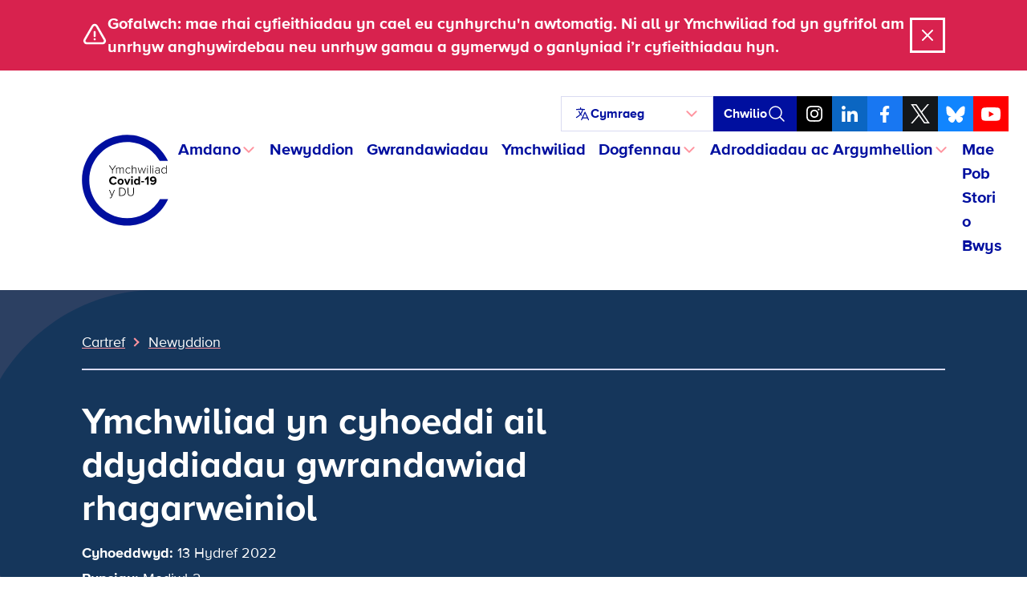

--- FILE ---
content_type: text/html; charset=UTF-8
request_url: https://www.covid19.public-inquiry.uk/cy/news/ymchwiliad-cyhoeddi-ail-gwrandawiad-dyddiadau/
body_size: 22778
content:
<!doctype html>
<!--[if lt IE 9]><html class="no-js no-svg ie lt-ie9 lt-ie8 lt-ie7" lang="cy"> <![endif]-->
<!--[if IE 9]><html class="no-js no-svg ie ie9 lt-ie9 lt-ie8" lang="cy"> <![endif]-->
<!--[if gt IE 9]><!-->
	<html
	class="no-js no-svg" lang="cy"> <!--<![endif]-->
	<head>
		<meta charset="UTF-8"/>
		<meta name="description" content="Yr ymchwiliad cyhoeddus annibynnol i archwilio pandemig Covid-19 yn y DU.">
		<link rel="stylesheet" href="https://www.covid19.public-inquiry.uk/wp-content/themes/c19inquiry-hearings/style.css" type="text/css" media="screen"/>
		<meta http-equiv="Content-Type" content="text/html; charset=UTF-8"/>
		<meta http-equiv="X-UA-Compatible" content="IE=edge">
		<meta name="viewport" content="width=device-width, initial-scale=1">
		<link rel="author" href="https://www.covid19.public-inquiry.uk/wp-content/themes/c19inquiry-hearings/humans.txt"/>
		<link rel="pingback" href="https://www.covid19.public-inquiry.uk/xmlrpc.php"/>
		<link rel="profile" href="http://gmpg.org/xfn/11">
		<link rel="preload" href="/wp-content/themes/c19inquiry-hearings/public/build/fonts/proximanova-regular-webfont.woff2" as="font" type="font/woff2" crossorigin>
		<link rel="preload" href="/wp-content/themes/c19inquiry-hearings/public/build/fonts/proximanova-bold-webfont.woff2" as="font" type="font/woff2" crossorigin>
		<meta name='robots' content='index, follow, max-image-preview:large, max-snippet:-1, max-video-preview:-1' />
	<style>img:is([sizes="auto" i], [sizes^="auto," i]) { contain-intrinsic-size: 3000px 1500px }</style>
	
	<!-- This site is optimized with the Yoast SEO Premium plugin v26.2 (Yoast SEO v26.5) - https://yoast.com/wordpress/plugins/seo/ -->
	<title>Ymchwiliad yn cyhoeddi ail ddyddiadau gwrandawiad rhagarweiniol - Ymchwiliad Covid-19 y DU</title>
	<meta name="description" content="Bydd gwrandawiadau rhagarweiniol ar gyfer ail ymchwiliad yr Ymchwiliad yn dechrau ddydd Llun 31 Hydref ac yn cael eu cynnal dros dri diwrnod. Bydd yn cael ei rannu&#039;n" />
	<link rel="canonical" href="https://www.covid19.public-inquiry.uk/cy/news/ymchwiliad-cyhoeddi-ail-gwrandawiad-dyddiadau/" />
	<meta property="og:locale" content="en_US" />
	<meta property="og:type" content="article" />
	<meta property="og:title" content="Ymchwiliad yn cyhoeddi ail ddyddiadau gwrandawiad rhagarweiniol - Archif" />
	<meta property="og:description" content="Bydd gwrandawiadau rhagarweiniol ar gyfer ail ymchwiliad yr Ymchwiliad yn dechrau ddydd Llun 31 Hydref ac yn cael eu cynnal dros dri diwrnod. Bydd yn cael ei rannu&#039;n" />
	<meta property="og:url" content="https://www.covid19.public-inquiry.uk/cy/news/ymchwiliad-cyhoeddi-ail-gwrandawiad-dyddiadau/" />
	<meta property="og:site_name" content="Ymchwiliad Covid-19 y DU" />
	<meta property="article:publisher" content="https://www.facebook.com/covidinquiryuk/" />
	<meta property="article:published_time" content="2022-10-13T15:53:49+00:00" />
	<meta property="og:image" content="https://covid19.public-inquiry.uk/wp-content/uploads/2023/06/16100109/c19-social-fallback.png" />
	<meta property="og:image:width" content="1200" />
	<meta property="og:image:height" content="630" />
	<meta property="og:image:type" content="image/png" />
	<meta name="author" content="Chris Napier" />
	<meta name="twitter:card" content="summary_large_image" />
	<meta name="twitter:creator" content="@covidinquiryuk" />
	<meta name="twitter:site" content="@covidinquiryuk" />
	<meta name="twitter:label1" content="Written by" />
	<meta name="twitter:data1" content="Chris Napier" />
	<meta name="twitter:label2" content="Est. reading time" />
	<meta name="twitter:data2" content="2 funud" />
	<script type="application/ld+json" class="yoast-schema-graph">{"@context":"https://schema.org","@graph":[{"@type":"Article","@id":"https://www.covid19.public-inquiry.uk/cy/news/ymchwiliad-cyhoeddi-ail-gwrandawiad-dyddiadau/#article","isPartOf":{"@id":"https://www.covid19.public-inquiry.uk/cy/news/ymchwiliad-cyhoeddi-ail-gwrandawiad-dyddiadau/"},"author":{"name":"Chris Napier","@id":"https://www.covid19.public-inquiry.uk/cy/#/schema/person/406fb0fc620413a6926458c56d1437ee"},"headline":"Inquiry announces second preliminary hearing dates","datePublished":"2022-10-13T15:53:49+00:00","mainEntityOfPage":{"@id":"https://www.covid19.public-inquiry.uk/cy/news/ymchwiliad-cyhoeddi-ail-gwrandawiad-dyddiadau/"},"wordCount":332,"publisher":{"@id":"https://www.covid19.public-inquiry.uk/cy/#organization"},"articleSection":["Module 2"],"inLanguage":"cy"},{"@type":"WebPage","@id":"https://www.covid19.public-inquiry.uk/cy/news/ymchwiliad-cyhoeddi-ail-gwrandawiad-dyddiadau/","url":"https://www.covid19.public-inquiry.uk/cy/news/ymchwiliad-cyhoeddi-ail-gwrandawiad-dyddiadau/","name":"Inquiry announces second preliminary hearing dates - UK Covid-19 Inquiry","isPartOf":{"@id":"https://www.covid19.public-inquiry.uk/cy/#website"},"datePublished":"2022-10-13T15:53:49+00:00","description":"Preliminary hearings for the Inquiry’s second investigation will begin on Monday 31 October and will take place over three days. It will be split into","breadcrumb":{"@id":"https://www.covid19.public-inquiry.uk/cy/news/ymchwiliad-cyhoeddi-ail-gwrandawiad-dyddiadau/#breadcrumb"},"inLanguage":"cy","potentialAction":[{"@type":"ReadAction","target":["https://www.covid19.public-inquiry.uk/cy/news/ymchwiliad-cyhoeddi-ail-gwrandawiad-dyddiadau/"]}]},{"@type":"BreadcrumbList","@id":"https://www.covid19.public-inquiry.uk/cy/news/ymchwiliad-cyhoeddi-ail-gwrandawiad-dyddiadau/#breadcrumb","itemListElement":[{"@type":"ListItem","position":1,"name":"Home","item":"https://www.covid19.public-inquiry.uk/cy/"},{"@type":"ListItem","position":2,"name":"News","item":"https://www.covid19.public-inquiry.uk/cy/news/"},{"@type":"ListItem","position":3,"name":"Inquiry announces second preliminary hearing dates"}]},{"@type":"WebSite","@id":"https://www.covid19.public-inquiry.uk/cy/#website","url":"https://www.covid19.public-inquiry.uk/cy/","name":"UK Covid-19 Inquiry","description":"The independent public inquiry to examine the Covid-19 pandemic in the UK","publisher":{"@id":"https://www.covid19.public-inquiry.uk/cy/#organization"},"potentialAction":[{"@type":"SearchAction","target":{"@type":"EntryPoint","urlTemplate":"https://www.covid19.public-inquiry.uk/cy/?s={search_term_string}"},"query-input":{"@type":"PropertyValueSpecification","valueRequired":true,"valueName":"search_term_string"}}],"inLanguage":"cy"},{"@type":"Organization","@id":"https://www.covid19.public-inquiry.uk/cy/#organization","name":"UK Covid-19 Inquiry","url":"https://www.covid19.public-inquiry.uk/cy/","logo":{"@type":"ImageObject","inLanguage":"cy","@id":"https://www.covid19.public-inquiry.uk/cy/#/schema/logo/image/","url":"https://covid19.public-inquiry.uk/wp-content/uploads/2023/04/c19-icon.png","contentUrl":"https://covid19.public-inquiry.uk/wp-content/uploads/2023/04/c19-icon.png","width":180,"height":180,"caption":"UK Covid-19 Inquiry"},"image":{"@id":"https://www.covid19.public-inquiry.uk/cy/#/schema/logo/image/"},"sameAs":["https://www.facebook.com/covidinquiryuk/","https://x.com/covidinquiryuk","https://uk.linkedin.com/company/uk-covid-19-inquiry","https://www.youtube.com/@UKCovid-19Inquiry","https://www.instagram.com/UKCovid19Inquiry/"]},{"@type":"Person","@id":"https://www.covid19.public-inquiry.uk/cy/#/schema/person/406fb0fc620413a6926458c56d1437ee","name":"Chris Napier"}]}</script>
	<!-- / Yoast SEO Premium plugin. -->


<link rel='dns-prefetch' href='//cc.cdn.civiccomputing.com' />
<link rel="alternate" type="application/rss+xml" title="Llif UK Covid-19 Inquiry &raquo;" href="https://www.covid19.public-inquiry.uk/cy/feed/" />
<link rel="alternate" type="application/rss+xml" title="Llif Sylwadau UK Covid-19 Inquiry &raquo;" href="https://www.covid19.public-inquiry.uk/cy/comments/feed/" />
<script type="text/javascript">
/* <![CDATA[ */
window._wpemojiSettings = {"baseUrl":"https:\/\/s.w.org\/images\/core\/emoji\/16.0.1\/72x72\/","ext":".png","svgUrl":"https:\/\/s.w.org\/images\/core\/emoji\/16.0.1\/svg\/","svgExt":".svg","source":{"concatemoji":"https:\/\/www.covid19.public-inquiry.uk\/wp-includes\/js\/wp-emoji-release.min.js?ver=28fbe77687a64c3e1cb65fedbcbe393b"}};
/*! This file is auto-generated */
!function(s,n){var o,i,e;function c(e){try{var t={supportTests:e,timestamp:(new Date).valueOf()};sessionStorage.setItem(o,JSON.stringify(t))}catch(e){}}function p(e,t,n){e.clearRect(0,0,e.canvas.width,e.canvas.height),e.fillText(t,0,0);var t=new Uint32Array(e.getImageData(0,0,e.canvas.width,e.canvas.height).data),a=(e.clearRect(0,0,e.canvas.width,e.canvas.height),e.fillText(n,0,0),new Uint32Array(e.getImageData(0,0,e.canvas.width,e.canvas.height).data));return t.every(function(e,t){return e===a[t]})}function u(e,t){e.clearRect(0,0,e.canvas.width,e.canvas.height),e.fillText(t,0,0);for(var n=e.getImageData(16,16,1,1),a=0;a<n.data.length;a++)if(0!==n.data[a])return!1;return!0}function f(e,t,n,a){switch(t){case"flag":return n(e,"\ud83c\udff3\ufe0f\u200d\u26a7\ufe0f","\ud83c\udff3\ufe0f\u200b\u26a7\ufe0f")?!1:!n(e,"\ud83c\udde8\ud83c\uddf6","\ud83c\udde8\u200b\ud83c\uddf6")&&!n(e,"\ud83c\udff4\udb40\udc67\udb40\udc62\udb40\udc65\udb40\udc6e\udb40\udc67\udb40\udc7f","\ud83c\udff4\u200b\udb40\udc67\u200b\udb40\udc62\u200b\udb40\udc65\u200b\udb40\udc6e\u200b\udb40\udc67\u200b\udb40\udc7f");case"emoji":return!a(e,"\ud83e\udedf")}return!1}function g(e,t,n,a){var r="undefined"!=typeof WorkerGlobalScope&&self instanceof WorkerGlobalScope?new OffscreenCanvas(300,150):s.createElement("canvas"),o=r.getContext("2d",{willReadFrequently:!0}),i=(o.textBaseline="top",o.font="600 32px Arial",{});return e.forEach(function(e){i[e]=t(o,e,n,a)}),i}function t(e){var t=s.createElement("script");t.src=e,t.defer=!0,s.head.appendChild(t)}"undefined"!=typeof Promise&&(o="wpEmojiSettingsSupports",i=["flag","emoji"],n.supports={everything:!0,everythingExceptFlag:!0},e=new Promise(function(e){s.addEventListener("DOMContentLoaded",e,{once:!0})}),new Promise(function(t){var n=function(){try{var e=JSON.parse(sessionStorage.getItem(o));if("object"==typeof e&&"number"==typeof e.timestamp&&(new Date).valueOf()<e.timestamp+604800&&"object"==typeof e.supportTests)return e.supportTests}catch(e){}return null}();if(!n){if("undefined"!=typeof Worker&&"undefined"!=typeof OffscreenCanvas&&"undefined"!=typeof URL&&URL.createObjectURL&&"undefined"!=typeof Blob)try{var e="postMessage("+g.toString()+"("+[JSON.stringify(i),f.toString(),p.toString(),u.toString()].join(",")+"));",a=new Blob([e],{type:"text/javascript"}),r=new Worker(URL.createObjectURL(a),{name:"wpTestEmojiSupports"});return void(r.onmessage=function(e){c(n=e.data),r.terminate(),t(n)})}catch(e){}c(n=g(i,f,p,u))}t(n)}).then(function(e){for(var t in e)n.supports[t]=e[t],n.supports.everything=n.supports.everything&&n.supports[t],"flag"!==t&&(n.supports.everythingExceptFlag=n.supports.everythingExceptFlag&&n.supports[t]);n.supports.everythingExceptFlag=n.supports.everythingExceptFlag&&!n.supports.flag,n.DOMReady=!1,n.readyCallback=function(){n.DOMReady=!0}}).then(function(){return e}).then(function(){var e;n.supports.everything||(n.readyCallback(),(e=n.source||{}).concatemoji?t(e.concatemoji):e.wpemoji&&e.twemoji&&(t(e.twemoji),t(e.wpemoji)))}))}((window,document),window._wpemojiSettings);
/* ]]> */
</script>
<style id='wp-emoji-styles-inline-css' type='text/css'>

	img.wp-smiley, img.emoji {
		display: inline !important;
		border: none !important;
		box-shadow: none !important;
		height: 1em !important;
		width: 1em !important;
		margin: 0 0.07em !important;
		vertical-align: -0.1em !important;
		background: none !important;
		padding: 0 !important;
	}
</style>
<link rel='stylesheet' id='wp-block-library-css' href='https://www.covid19.public-inquiry.uk/wp-includes/css/dist/block-library/style.min.css?ver=28fbe77687a64c3e1cb65fedbcbe393b' type='text/css' media='all' />
<style id='classic-theme-styles-inline-css' type='text/css'>
/*! This file is auto-generated */
.wp-block-button__link{color:#fff;background-color:#32373c;border-radius:9999px;box-shadow:none;text-decoration:none;padding:calc(.667em + 2px) calc(1.333em + 2px);font-size:1.125em}.wp-block-file__button{background:#32373c;color:#fff;text-decoration:none}
</style>
<style id='global-styles-inline-css' type='text/css'>
:root{--wp--preset--aspect-ratio--square: 1;--wp--preset--aspect-ratio--4-3: 4/3;--wp--preset--aspect-ratio--3-4: 3/4;--wp--preset--aspect-ratio--3-2: 3/2;--wp--preset--aspect-ratio--2-3: 2/3;--wp--preset--aspect-ratio--16-9: 16/9;--wp--preset--aspect-ratio--9-16: 9/16;--wp--preset--color--black: #000000;--wp--preset--color--cyan-bluish-gray: #abb8c3;--wp--preset--color--white: #ffffff;--wp--preset--color--pale-pink: #f78da7;--wp--preset--color--vivid-red: #cf2e2e;--wp--preset--color--luminous-vivid-orange: #ff6900;--wp--preset--color--luminous-vivid-amber: #fcb900;--wp--preset--color--light-green-cyan: #7bdcb5;--wp--preset--color--vivid-green-cyan: #00d084;--wp--preset--color--pale-cyan-blue: #8ed1fc;--wp--preset--color--vivid-cyan-blue: #0693e3;--wp--preset--color--vivid-purple: #9b51e0;--wp--preset--gradient--vivid-cyan-blue-to-vivid-purple: linear-gradient(135deg,rgba(6,147,227,1) 0%,rgb(155,81,224) 100%);--wp--preset--gradient--light-green-cyan-to-vivid-green-cyan: linear-gradient(135deg,rgb(122,220,180) 0%,rgb(0,208,130) 100%);--wp--preset--gradient--luminous-vivid-amber-to-luminous-vivid-orange: linear-gradient(135deg,rgba(252,185,0,1) 0%,rgba(255,105,0,1) 100%);--wp--preset--gradient--luminous-vivid-orange-to-vivid-red: linear-gradient(135deg,rgba(255,105,0,1) 0%,rgb(207,46,46) 100%);--wp--preset--gradient--very-light-gray-to-cyan-bluish-gray: linear-gradient(135deg,rgb(238,238,238) 0%,rgb(169,184,195) 100%);--wp--preset--gradient--cool-to-warm-spectrum: linear-gradient(135deg,rgb(74,234,220) 0%,rgb(151,120,209) 20%,rgb(207,42,186) 40%,rgb(238,44,130) 60%,rgb(251,105,98) 80%,rgb(254,248,76) 100%);--wp--preset--gradient--blush-light-purple: linear-gradient(135deg,rgb(255,206,236) 0%,rgb(152,150,240) 100%);--wp--preset--gradient--blush-bordeaux: linear-gradient(135deg,rgb(254,205,165) 0%,rgb(254,45,45) 50%,rgb(107,0,62) 100%);--wp--preset--gradient--luminous-dusk: linear-gradient(135deg,rgb(255,203,112) 0%,rgb(199,81,192) 50%,rgb(65,88,208) 100%);--wp--preset--gradient--pale-ocean: linear-gradient(135deg,rgb(255,245,203) 0%,rgb(182,227,212) 50%,rgb(51,167,181) 100%);--wp--preset--gradient--electric-grass: linear-gradient(135deg,rgb(202,248,128) 0%,rgb(113,206,126) 100%);--wp--preset--gradient--midnight: linear-gradient(135deg,rgb(2,3,129) 0%,rgb(40,116,252) 100%);--wp--preset--font-size--small: 13px;--wp--preset--font-size--medium: 20px;--wp--preset--font-size--large: 36px;--wp--preset--font-size--x-large: 42px;--wp--preset--spacing--20: 0.44rem;--wp--preset--spacing--30: 0.67rem;--wp--preset--spacing--40: 1rem;--wp--preset--spacing--50: 1.5rem;--wp--preset--spacing--60: 2.25rem;--wp--preset--spacing--70: 3.38rem;--wp--preset--spacing--80: 5.06rem;--wp--preset--shadow--natural: 6px 6px 9px rgba(0, 0, 0, 0.2);--wp--preset--shadow--deep: 12px 12px 50px rgba(0, 0, 0, 0.4);--wp--preset--shadow--sharp: 6px 6px 0px rgba(0, 0, 0, 0.2);--wp--preset--shadow--outlined: 6px 6px 0px -3px rgba(255, 255, 255, 1), 6px 6px rgba(0, 0, 0, 1);--wp--preset--shadow--crisp: 6px 6px 0px rgba(0, 0, 0, 1);}:where(.is-layout-flex){gap: 0.5em;}:where(.is-layout-grid){gap: 0.5em;}body .is-layout-flex{display: flex;}.is-layout-flex{flex-wrap: wrap;align-items: center;}.is-layout-flex > :is(*, div){margin: 0;}body .is-layout-grid{display: grid;}.is-layout-grid > :is(*, div){margin: 0;}:where(.wp-block-columns.is-layout-flex){gap: 2em;}:where(.wp-block-columns.is-layout-grid){gap: 2em;}:where(.wp-block-post-template.is-layout-flex){gap: 1.25em;}:where(.wp-block-post-template.is-layout-grid){gap: 1.25em;}.has-black-color{color: var(--wp--preset--color--black) !important;}.has-cyan-bluish-gray-color{color: var(--wp--preset--color--cyan-bluish-gray) !important;}.has-white-color{color: var(--wp--preset--color--white) !important;}.has-pale-pink-color{color: var(--wp--preset--color--pale-pink) !important;}.has-vivid-red-color{color: var(--wp--preset--color--vivid-red) !important;}.has-luminous-vivid-orange-color{color: var(--wp--preset--color--luminous-vivid-orange) !important;}.has-luminous-vivid-amber-color{color: var(--wp--preset--color--luminous-vivid-amber) !important;}.has-light-green-cyan-color{color: var(--wp--preset--color--light-green-cyan) !important;}.has-vivid-green-cyan-color{color: var(--wp--preset--color--vivid-green-cyan) !important;}.has-pale-cyan-blue-color{color: var(--wp--preset--color--pale-cyan-blue) !important;}.has-vivid-cyan-blue-color{color: var(--wp--preset--color--vivid-cyan-blue) !important;}.has-vivid-purple-color{color: var(--wp--preset--color--vivid-purple) !important;}.has-black-background-color{background-color: var(--wp--preset--color--black) !important;}.has-cyan-bluish-gray-background-color{background-color: var(--wp--preset--color--cyan-bluish-gray) !important;}.has-white-background-color{background-color: var(--wp--preset--color--white) !important;}.has-pale-pink-background-color{background-color: var(--wp--preset--color--pale-pink) !important;}.has-vivid-red-background-color{background-color: var(--wp--preset--color--vivid-red) !important;}.has-luminous-vivid-orange-background-color{background-color: var(--wp--preset--color--luminous-vivid-orange) !important;}.has-luminous-vivid-amber-background-color{background-color: var(--wp--preset--color--luminous-vivid-amber) !important;}.has-light-green-cyan-background-color{background-color: var(--wp--preset--color--light-green-cyan) !important;}.has-vivid-green-cyan-background-color{background-color: var(--wp--preset--color--vivid-green-cyan) !important;}.has-pale-cyan-blue-background-color{background-color: var(--wp--preset--color--pale-cyan-blue) !important;}.has-vivid-cyan-blue-background-color{background-color: var(--wp--preset--color--vivid-cyan-blue) !important;}.has-vivid-purple-background-color{background-color: var(--wp--preset--color--vivid-purple) !important;}.has-black-border-color{border-color: var(--wp--preset--color--black) !important;}.has-cyan-bluish-gray-border-color{border-color: var(--wp--preset--color--cyan-bluish-gray) !important;}.has-white-border-color{border-color: var(--wp--preset--color--white) !important;}.has-pale-pink-border-color{border-color: var(--wp--preset--color--pale-pink) !important;}.has-vivid-red-border-color{border-color: var(--wp--preset--color--vivid-red) !important;}.has-luminous-vivid-orange-border-color{border-color: var(--wp--preset--color--luminous-vivid-orange) !important;}.has-luminous-vivid-amber-border-color{border-color: var(--wp--preset--color--luminous-vivid-amber) !important;}.has-light-green-cyan-border-color{border-color: var(--wp--preset--color--light-green-cyan) !important;}.has-vivid-green-cyan-border-color{border-color: var(--wp--preset--color--vivid-green-cyan) !important;}.has-pale-cyan-blue-border-color{border-color: var(--wp--preset--color--pale-cyan-blue) !important;}.has-vivid-cyan-blue-border-color{border-color: var(--wp--preset--color--vivid-cyan-blue) !important;}.has-vivid-purple-border-color{border-color: var(--wp--preset--color--vivid-purple) !important;}.has-vivid-cyan-blue-to-vivid-purple-gradient-background{background: var(--wp--preset--gradient--vivid-cyan-blue-to-vivid-purple) !important;}.has-light-green-cyan-to-vivid-green-cyan-gradient-background{background: var(--wp--preset--gradient--light-green-cyan-to-vivid-green-cyan) !important;}.has-luminous-vivid-amber-to-luminous-vivid-orange-gradient-background{background: var(--wp--preset--gradient--luminous-vivid-amber-to-luminous-vivid-orange) !important;}.has-luminous-vivid-orange-to-vivid-red-gradient-background{background: var(--wp--preset--gradient--luminous-vivid-orange-to-vivid-red) !important;}.has-very-light-gray-to-cyan-bluish-gray-gradient-background{background: var(--wp--preset--gradient--very-light-gray-to-cyan-bluish-gray) !important;}.has-cool-to-warm-spectrum-gradient-background{background: var(--wp--preset--gradient--cool-to-warm-spectrum) !important;}.has-blush-light-purple-gradient-background{background: var(--wp--preset--gradient--blush-light-purple) !important;}.has-blush-bordeaux-gradient-background{background: var(--wp--preset--gradient--blush-bordeaux) !important;}.has-luminous-dusk-gradient-background{background: var(--wp--preset--gradient--luminous-dusk) !important;}.has-pale-ocean-gradient-background{background: var(--wp--preset--gradient--pale-ocean) !important;}.has-electric-grass-gradient-background{background: var(--wp--preset--gradient--electric-grass) !important;}.has-midnight-gradient-background{background: var(--wp--preset--gradient--midnight) !important;}.has-small-font-size{font-size: var(--wp--preset--font-size--small) !important;}.has-medium-font-size{font-size: var(--wp--preset--font-size--medium) !important;}.has-large-font-size{font-size: var(--wp--preset--font-size--large) !important;}.has-x-large-font-size{font-size: var(--wp--preset--font-size--x-large) !important;}
:where(.wp-block-post-template.is-layout-flex){gap: 1.25em;}:where(.wp-block-post-template.is-layout-grid){gap: 1.25em;}
:where(.wp-block-columns.is-layout-flex){gap: 2em;}:where(.wp-block-columns.is-layout-grid){gap: 2em;}
:root :where(.wp-block-pullquote){font-size: 1.5em;line-height: 1.6;}
</style>
<link rel='stylesheet' id='trp-language-switcher-style-css' href='https://www.covid19.public-inquiry.uk/wp-content/plugins/translatepress-multilingual/assets/css/trp-language-switcher.css?ver=2.10.7' type='text/css' media='all' />
<link rel='stylesheet' id='c19inquiry-styles-css' href='https://www.covid19.public-inquiry.uk/wp-content/themes/c19inquiry-hearings/public/build/style-index.css?ver=3.0.5' type='text/css' media='all' />
<script type="text/javascript" src="https://www.covid19.public-inquiry.uk/wp-includes/js/jquery/jquery.min.js?ver=3.7.1" id="jquery-core-js"></script>
<script type="text/javascript" src="https://www.covid19.public-inquiry.uk/wp-includes/js/jquery/jquery-migrate.min.js?ver=3.4.1" id="jquery-migrate-js"></script>
<link rel="https://api.w.org/" href="https://www.covid19.public-inquiry.uk/cy/wp-json/" /><link rel="alternate" title="JSON" type="application/json" href="https://www.covid19.public-inquiry.uk/cy/wp-json/wp/v2/posts/5640" /><link rel="EditURI" type="application/rsd+xml" title="RSD" href="https://www.covid19.public-inquiry.uk/xmlrpc.php?rsd" />

<link rel='shortlink' href='https://www.covid19.public-inquiry.uk/cy/?p=5640' />
<link rel="alternate" title="oEmbed (JSON)" type="application/json+oembed" href="https://www.covid19.public-inquiry.uk/cy/wp-json/oembed/1.0/embed?url=https%3A%2F%2Fwww.covid19.public-inquiry.uk%2Fcy%2Fnews%2Fymchwiliad-cyhoeddi-ail-gwrandawiad-dyddiadau%2F" />
<link rel="alternate" title="oEmbed (XML)" type="text/xml+oembed" href="https://www.covid19.public-inquiry.uk/cy/wp-json/oembed/1.0/embed?url=https%3A%2F%2Fwww.covid19.public-inquiry.uk%2Fcy%2Fnews%2Fymchwiliad-cyhoeddi-ail-gwrandawiad-dyddiadau%2F&#038;format=xml" />
<link rel="alternate" hreflang="en-GB" href="https://www.covid19.public-inquiry.uk/news/inquiry-announces-second-preliminary-hearing-dates/"/>
<link rel="alternate" hreflang="cy" href="https://www.covid19.public-inquiry.uk/cy/news/ymchwiliad-cyhoeddi-ail-gwrandawiad-dyddiadau/"/>
<link rel="alternate" hreflang="pl-PL" href="https://www.covid19.public-inquiry.uk/pl/news/zapytanie-oglasza-terminy-drugiej-wstepnej-rozprawy-2/"/>
<link rel="alternate" hreflang="pa" href="https://www.covid19.public-inquiry.uk/pa/news/inquiry-announces-second-preliminary-hearing-dates/"/>
<link rel="alternate" hreflang="ur" href="https://www.covid19.public-inquiry.uk/ur/news/انکوائری-اعلان-دوسری-ابتدائی-سماعت-تا/"/>
<link rel="alternate" hreflang="ar" href="https://www.covid19.public-inquiry.uk/ar/news/inquiry-announces-second-preliminary-hearing-dates/"/>
<link rel="alternate" hreflang="bn-BD" href="https://www.covid19.public-inquiry.uk/bn/news/inquiry-announces-second-preliminary-hearing-dates/"/>
<link rel="alternate" hreflang="gu" href="https://www.covid19.public-inquiry.uk/gu/news/inquiry-announces-second-preliminary-hearing-dates/"/>
<link rel="alternate" hreflang="zh-CN" href="https://www.covid19.public-inquiry.uk/zh/news/调查宣布第二次初步听证会日期/"/>
<link rel="alternate" hreflang="ckb" href="https://www.covid19.public-inquiry.uk/ku/news/inquiry-announces-second-preliminary-hearing-dates/"/>
<link rel="alternate" hreflang="so" href="https://www.covid19.public-inquiry.uk/so/news/inquiry-announces-second-preliminary-hearing-dates/"/>
<link rel="alternate" hreflang="tl" href="https://www.covid19.public-inquiry.uk/tl/news/inquiry-announces-second-preliminary-hearing-dates/"/>
<link rel="alternate" hreflang="en" href="https://www.covid19.public-inquiry.uk/news/inquiry-announces-second-preliminary-hearing-dates/"/>
<link rel="alternate" hreflang="pl" href="https://www.covid19.public-inquiry.uk/pl/news/zapytanie-oglasza-terminy-drugiej-wstepnej-rozprawy-2/"/>
<link rel="alternate" hreflang="bn" href="https://www.covid19.public-inquiry.uk/bn/news/inquiry-announces-second-preliminary-hearing-dates/"/>
<link rel="alternate" hreflang="zh" href="https://www.covid19.public-inquiry.uk/zh/news/调查宣布第二次初步听证会日期/"/>
<link rel="icon" href="https://covid19.public-inquiry.uk/wp-content/uploads/2023/04/c19-icon-150x150.png" sizes="32x32" />
<link rel="icon" href="https://covid19.public-inquiry.uk/wp-content/uploads/2023/04/c19-icon.png" sizes="192x192" />
<link rel="apple-touch-icon" href="https://covid19.public-inquiry.uk/wp-content/uploads/2023/04/c19-icon.png" />
<meta name="msapplication-TileImage" content="https://covid19.public-inquiry.uk/wp-content/uploads/2023/04/c19-icon.png" />


		<script>
	// Include the following lines to define the gtag() function when
// calling this code prior to your gtag.js or Tag Manager snippet
window.dataLayer = window.dataLayer || [];
function gtag() {
dataLayer.push(arguments);
}

// Call the default command before gtag.js or Tag Manager runs to
// adjust how the tags operate when they run. Modify the defaults
// per your business requirements and prior consent granted/denied, e.g.:
gtag('consent', 'default', {
'ad_storage': 'denied',
'analytics_storage': 'denied'
});
</script>

<!-- Google tag (gtag.js) -->
<script async src="https://www.googletagmanager.com/gtag/js?id=DC-13372831"></script>
<script>
	window.dataLayer = window.dataLayer || [];
function gtag() {
dataLayer.push(arguments);
}
gtag('js', new Date());
gtag('config', 'DC-13372831');
</script>
<!-- End of global snippet: Please do not remove -->

<!-- Google tag (gtag.js) -->
<script async src="https://www.googletagmanager.com/gtag/js?id=G-2V0236MQZZ"></script>
<script>
	window.dataLayer = window.dataLayer || [];
function gtag() {
dataLayer.push(arguments);
}
gtag('js', new Date());
gtag('config', 'G-2V0236MQZZ');
</script>
<!-- End of global snippet: Please do not remove -->

<!-- Google tag (gtag.js) -->
<script async src="https://www.googletagmanager.com/gtag/js?id=AW-11187735484"></script>
<script>
	window.dataLayer = window.dataLayer || [];
function gtag() {
dataLayer.push(arguments);
}
gtag('js', new Date());
gtag('config', 'AW-11187735484');
</script>
<!-- End of global snippet: Please do not remove -->
		<!-- Bing Global Tag -->
<script>
	(function (w, d, t, r, u) {
var f,
n,
i;
w[u] = w[u] || [],
f = function () {
var o = {
ti: "85001684",
enableAutoSpaTracking: true
};
o.q = w[u],
w[u] = new UET(o),
w[u].push("pageLoad")
},
n = d.createElement(t),
n.src = r,
n.async = 1,
n.onload = n.onreadystatechange = function () {
var s = this.readyState;
s && s !== "loaded" && s !== "complete" || (f(), n.onload = n.onreadystatechange = null)
},
i = d.getElementsByTagName(t)[0],
i.parentNode.insertBefore(n, i)
})(window, document, "script", "//bat.bing.com/bat.js", "uetq");
</script>
		<!-- Hotjar Tracking Code for https://covid19.public-inquiry.uk -->
<script>
	(function (h, o, t, j, a, r) {
h.hj = h.hj || function () {
(h.hj.q = h.hj.q || []).push(arguments)
};
h._hjSettings = {
hjid: 3187026,
hjsv: 6
};
a = o.getElementsByTagName('head')[0];
r = o.createElement('script');
r.async = 1;
r.src = t + h._hjSettings.hjid + j + h._hjSettings.hjsv;
a.appendChild(r);
})(window, document, 'https://static.hotjar.com/c/hotjar-', '.js?sv=');
</script>
		
<script type="text/javascript">

	_linkedin_partner_id = "5414482";
window._linkedin_data_partner_ids = window._linkedin_data_partner_ids || [];
window._linkedin_data_partner_ids.push(_linkedin_partner_id);
</script>
<script type="text/javascript">

	(function (l) {
if (! l) {
window.lintrk = function (a, b) {
window.lintrk.q.push([a, b])
};
window.lintrk.q = []
}
var s = document.getElementsByTagName("script")[0];
var b = document.createElement("script");
b.type = "text/javascript";
b.async = true;
b.src = "https://snap.licdn.com/li.lms-analytics/insight.min.js";
s.parentNode.insertBefore(b, s);
})(window.lintrk);

window.lintrk('track', {conversion_id: 16381628});
</script>

<noscript>

	<img height="1" width="1" style="display:none;" alt="" src="https://px.ads.linkedin.com/collect/?pid=5414482&fmt=gif"/>

</noscript>

		
<script type="text/javascript">

	// Reddit Pixel - Page tracking.
!function (w, d) {
if (! w.rdt) {
var p = w.rdt = function () {
p.sendEvent ? p.sendEvent.apply(p, arguments) : p.callQueue.push(arguments)
};
p.callQueue = [];
var t = d.createElement("script");
t.src = "https://www.redditstatic.com/ads/pixel.js",
t.async = !0;
var s = d.getElementsByTagName("script")[0];
s.parentNode.insertBefore(t, s)
}
}(window, document);
rdt('init', 'a2_fx9vykzpobpe');
rdt('track', 'PageVisit');
</script>

			</head>


	<body class="wp-singular post-template-default single single-post postid-5640 single-format-standard wp-custom-logo wp-theme-c19inquiry-hearings translatepress-cy">
		<a class="skip-link visually-hidden-focusable link-white" href="#content" data-no-translation="" data-trp-gettext="">Mynd i'r cynnwys</a>

					
<noscript>
  <div id="noscriptBanner" class="noscript-banner bg-warning py-1 text-center">
    <div class="container-xl noscript-banner__content">
        <span data-no-translation><p>Rydych chi&#039;n defnyddio porwr gwe gyda JavaScript wedi&#039;i analluogi. Mae’n bosibl na fydd rhai o nodweddion y wefan hon yn gweithredu fel y bwriadwyd.</p></span>
    </div>
  </div>
</noscript>		
		  <div id="warningBanner" class="global-banner global-banner--warning" aria-hidden="true">
    <div class="container-xl global-banner__content">
      <div>
        <svg aria-hidden="true" fill="none" viewbox="0 0 24 24" stroke-width="2" stroke="currentColor" xmlns="http://www.w3.org/2000/svg" >
  <path stroke-linecap="round" stroke-linejoin="round" d="M12 9v3.75m-9.303 3.376c-.866 1.5.217 3.374 1.948 3.374h14.71c1.73 0 2.813-1.874 1.948-3.374L13.949 3.378c-.866-1.5-3.032-1.5-3.898 0L2.697 16.126zM12 15.75h.007v.008H12v-.008z" />
</svg>        <p>Gofalwch: mae rhai cyfieithiadau yn cael eu cynhyrchu'n awtomatig. Ni all yr Ymchwiliad fod yn gyfrifol am unrhyw anghywirdebau neu unrhyw gamau a gymerwyd o ganlyniad i’r cyfieithiadau hyn.</p>
      </div>
      <div>
        <button id="warningDismiss" aria-controls="warningBanner" class="btn btn-outline btn-outline--icon">
          <span class="visually-hidden">Cau</span>
          <svg aria-hidden="true" width="24" height="24" viewbox="0 0 24 24" fill="none" xmlns="http://www.w3.org/2000/svg">
  <path d="M6 18L18 6M6 6L18 18" stroke="currentColor" stroke-width="2" stroke-linecap="round" stroke-linejoin="round"/>
</svg>        </button>
      </div>
    </div>
  </div>

		<div class="container-xl">
							<header class="header">
					<nav class="navbar navbar-expand-md navbar-light" aria-label="Cynradd">
	<a class="logo" href="https://www.covid19.public-inquiry.uk/cy">
					<svg aria-hidden="true" xmlns="http://www.w3.org/2000/svg" xml:space="preserve" style="fill-rule:evenodd;clip-rule:evenodd;stroke-linejoin:round;stroke-miterlimit:2" viewbox="0 0 299 302"><path d="M.476.5h298v301h-298z" style="fill:none"/><path fill="#000F9F" d="M259.8 213.14c-21.73 37.82-62.53 63.34-109.18 63.34-69.38 0-125.82-56.44-125.82-125.82S81.23 24.83 150.61 24.83c46.16 0 86.59 24.99 108.48 62.15h27.51C262.6 35.91 210.67.47 150.61.47 67.8.47.43 67.84.43 150.65S67.8 300.83 150.61 300.83c60.53 0 112.8-35.99 136.55-87.7H259.8v.01Z"/><path fill="#000" d="M100.76 128.45v-11.43L90.13 101.7h2.77l9.03 13.16 9.03-13.16h2.77l-10.63 15.32v11.43h-2.34ZM137.38 128.45v-13.56c0-2.73-1.16-4.41-3.89-4.41-2.09 0-4.45 1.52-5.54 3.29v14.68h-2.13v-13.56c0-2.73-1.12-4.41-3.89-4.41-2.05 0-4.37 1.56-5.54 3.33v14.64h-2.09v-19.38h2.09V112c.8-1.24 3.45-3.41 6.26-3.41 3.01 0 4.61 1.77 5.09 3.65 1.08-1.81 3.69-3.65 6.42-3.65 3.57 0 5.29 2.01 5.29 5.9v13.96h-2.07ZM154.63 108.6c3.37 0 5.29 1.32 6.86 3.29l-1.44 1.28c-1.4-1.93-3.17-2.69-5.29-2.69-4.53 0-7.3 3.61-7.3 8.26s2.77 8.3 7.3 8.3c2.13 0 3.89-.8 5.29-2.73l1.44 1.28c-1.56 2.01-3.49 3.33-6.86 3.33-5.7 0-9.43-4.53-9.43-10.19 0-5.66 3.73-10.13 9.43-10.13ZM179.58 115.25c0-3.73-1.89-4.77-4.69-4.77-2.49 0-5.05 1.56-6.3 3.33v14.64h-2.09V101.7h2.09v10.31c1.4-1.69 4.17-3.41 6.98-3.41 3.93 0 6.1 1.85 6.1 6.22v13.64h-2.09v-13.21ZM205.13 128.45l-5.42-16.57-5.46 16.57h-2.01l-6.3-19.38h2.25l5.13 16.45 5.46-16.45h1.81l5.46 16.45 5.13-16.45h2.25l-6.3 19.38h-2ZM217.16 104.18c0-.88.76-1.6 1.6-1.6.88 0 1.6.72 1.6 1.6 0 .88-.72 1.6-1.6 1.6-.84.01-1.6-.71-1.6-1.6Zm.56 24.27v-19.38h2.09v19.38h-2.09ZM226.67 101.7h2.09v26.76h-2.09V101.7ZM235.05 104.18c0-.88.76-1.6 1.6-1.6.88 0 1.6.72 1.6 1.6 0 .88-.72 1.6-1.6 1.6-.84.01-1.6-.71-1.6-1.6Zm.56 24.27v-19.38h2.09v19.38h-2.09ZM256.87 126.16c-1.72 1.89-3.89 2.77-6.58 2.77-3.33 0-6.78-2.29-6.78-6.46 0-4.21 3.41-6.42 6.78-6.42 2.69 0 4.89.88 6.58 2.77v-3.93c0-2.89-2.33-4.45-5.21-4.45-2.41 0-4.29.84-6.06 2.85l-1.16-1.44c2.01-2.17 4.25-3.25 7.46-3.25 3.93 0 7.06 1.89 7.06 6.22v13.64h-2.09v-2.3Zm0-5.77c-1.36-1.77-3.53-2.69-5.86-2.69-3.21 0-5.29 2.05-5.29 4.81 0 2.73 2.09 4.77 5.29 4.77 2.33 0 4.49-.88 5.86-2.65v-4.24ZM280.1 125.36c-1.36 2.01-3.85 3.57-6.74 3.57-5.13 0-8.67-3.93-8.67-10.15 0-6.14 3.53-10.19 8.67-10.19 2.77 0 5.17 1.4 6.74 3.61v-10.5h2.13v26.76h-2.13v-3.1Zm0-11.35c-1.12-1.89-3.65-3.53-6.38-3.53-4.29 0-6.78 3.61-6.78 8.3 0 4.69 2.49 8.26 6.78 8.26 2.73 0 5.25-1.6 6.38-3.45v-9.58ZM90.89 152.12c0-8.22 6.22-13.84 14.04-13.84 6.1 0 9.51 3.21 11.39 6.54l-4.89 2.41c-1.12-2.17-3.53-3.89-6.5-3.89-4.65 0-8.18 3.73-8.18 8.79 0 5.06 3.53 8.79 8.18 8.79 2.97 0 5.38-1.68 6.5-3.89l4.89 2.37c-1.93 3.33-5.29 6.58-11.39 6.58-7.82-.02-14.04-5.64-14.04-13.86ZM118.73 155.77c0-5.5 3.85-10.15 10.23-10.15 6.42 0 10.27 4.65 10.27 10.15 0 5.54-3.85 10.19-10.27 10.19-6.38 0-10.23-4.65-10.23-10.19Zm15.2 0c0-3.01-1.8-5.62-4.97-5.62s-4.93 2.61-4.93 5.62c0 3.05 1.76 5.66 4.93 5.66s4.97-2.61 4.97-5.66ZM148.37 165.48l-7.78-19.38h5.46l5.05 13.48 5.05-13.48h5.5l-7.78 19.38h-5.5ZM163.77 140.21c0-1.69 1.4-3.05 3.05-3.05a3.05 3.05 0 1 1 0 6.1c-1.64 0-3.05-1.37-3.05-3.05Zm.53 25.27V146.1h5.09v19.38h-5.09ZM188.12 165.48v-2.45c-1.52 1.89-3.65 2.93-5.98 2.93-4.89 0-8.58-3.69-8.58-10.15 0-6.34 3.65-10.19 8.58-10.19 2.29 0 4.45 1 5.98 2.97v-9.87h5.13v26.76h-5.13Zm0-13.12c-.88-1.28-2.69-2.21-4.41-2.21-2.89 0-4.89 2.29-4.89 5.66 0 3.33 2.01 5.62 4.89 5.62 1.73 0 3.53-.92 4.41-2.21v-6.86ZM197.35 157.94v-4.33h9.63v4.33h-9.63ZM216.64 165.48v-19.42l-4.41 4.53-3.25-3.41 8.42-8.46h4.97v26.76h-5.73ZM230.6 158.9c1.44 1.32 2.97 2.05 5.34 2.05 4.29 0 6.7-3.65 6.7-7.7v-.56c-1.28 1.81-3.97 3.45-6.9 3.45-4.81 0-9.15-2.97-9.15-8.67 0-5.21 4.17-9.19 10.27-9.19 8.1 0 11.51 6.26 11.51 13.84 0 8.06-4.53 13.8-12.44 13.8-3.25 0-5.98-1.08-7.86-2.77l2.53-4.25Zm6.5-15.68c-3.05 0-4.69 2.13-4.69 4.01 0 2.85 2.37 4.09 4.93 4.09 2.01 0 3.97-.92 5.21-2.49-.2-2.57-1.64-5.61-5.45-5.61ZM92.86 208.16c.44.2 1.2.32 1.68.32 1.28 0 2.17-.52 2.93-2.37l1.52-3.45-8.18-19.54h2.33l7.06 16.93 6.98-16.93h2.37l-10.03 23.63c-1.04 2.45-2.69 3.61-4.97 3.61-.64 0-1.52-.12-2.05-.28l.36-1.92ZM124.26 202.51v-26.76h8.54c8.3 0 13.52 6.06 13.52 13.4 0 7.42-5.21 13.36-13.52 13.36h-8.54Zm2.29-2.09h6.26c7.06 0 11.11-5.01 11.11-11.27s-4.01-11.31-11.11-11.31h-6.26v22.58ZM152.38 175.75h2.33v16.45c0 5.42 2.85 8.71 8.1 8.71 5.29 0 8.1-3.29 8.1-8.71v-16.45h2.33v16.49c0 6.62-3.53 10.75-10.43 10.75-6.86 0-10.43-4.17-10.43-10.75v-16.49Z"/></svg>
				<span class="visually-hidden">Ymchwiliad Covid-19 y DU</span>
	</a>

	<div class="navbar-wrapper">

		<div class="utility-controls py-lg-0">

			<div class="utility-links">
				<ul class="list-reset lang-toggle">
						<li class="dropdown">
				<a class="dropdown-toggle lang-toggle__select" id="English(UK)Dropdown" role="button" data-bs-toggle="dropdown" aria-expanded="false" data-no-translation>
                    <svg aria-hidden="true" width="24" height="24" viewbox="0 0 24 24" stroke-width="1.5" stroke="currentColor" fill="none" xmlns="http://www.w3.org/2000/svg">
  <path stroke-linecap="round" stroke-linejoin="round" d="M10.5 21l5.25-11.25L21 21m-9-3h7.5M3 5.621a48.474 48.474 0 016-.371m0 0c1.12 0 2.233.038 3.334.114M9 5.25V3m3.334 2.364C11.176 10.658 7.69 15.08 3 17.502m9.334-12.138c.896.061 1.785.147 2.666.257m-4.589 8.495a18.023 18.023 0 01-3.827-5.802"></path>
</svg>                    <span id="currentLang">English (UK)</span>
				</a>
				<ul class="dropdown-menu" aria-labelledby="English(UK)Dropdown">
											<li>
							<a class="dropdown-item" href="https://www.covid19.public-inquiry.uk/news/inquiry-announces-second-preliminary-hearing-dates/"><span data-no-translation><span class="trp-ls-language-name">English (UK)</span></span><svg aria-hidden="true" width="24" height="24" viewbox="0 0 24 24" stroke-width="1.5" stroke="currentColor" fill="none" xmlns="http://www.w3.org/2000/svg" >
  <path stroke-linecap="round" stroke-linejoin="round" d="M9 12.75L11.25 15 15 9.75M21 12a9 9 0 11-18 0 9 9 0 0118 0z"></path>
</svg></a>
						</li>
											<li>
							<a class="dropdown-item" href="https://www.covid19.public-inquiry.uk/cy/news/ymchwiliad-cyhoeddi-ail-gwrandawiad-dyddiadau/"><span data-no-translation><span class="trp-ls-language-name">Cymraeg</span></span><svg aria-hidden="true" width="24" height="24" viewbox="0 0 24 24" stroke-width="1.5" stroke="currentColor" fill="none" xmlns="http://www.w3.org/2000/svg" >
  <path stroke-linecap="round" stroke-linejoin="round" d="M9 12.75L11.25 15 15 9.75M21 12a9 9 0 11-18 0 9 9 0 0118 0z"></path>
</svg></a>
						</li>
											<li>
							<a class="dropdown-item" href="https://www.covid19.public-inquiry.uk/pl/news/zapytanie-oglasza-terminy-drugiej-wstepnej-rozprawy-2/"><span data-no-translation><span class="trp-ls-language-name">Polski</span></span><svg aria-hidden="true" width="24" height="24" viewbox="0 0 24 24" stroke-width="1.5" stroke="currentColor" fill="none" xmlns="http://www.w3.org/2000/svg" >
  <path stroke-linecap="round" stroke-linejoin="round" d="M9 12.75L11.25 15 15 9.75M21 12a9 9 0 11-18 0 9 9 0 0118 0z"></path>
</svg></a>
						</li>
											<li>
							<a class="dropdown-item" href="https://www.covid19.public-inquiry.uk/pa/news/inquiry-announces-second-preliminary-hearing-dates/"><span data-no-translation><span class="trp-ls-language-name">ਪੰਜਾਬੀ</span></span><svg aria-hidden="true" width="24" height="24" viewbox="0 0 24 24" stroke-width="1.5" stroke="currentColor" fill="none" xmlns="http://www.w3.org/2000/svg" >
  <path stroke-linecap="round" stroke-linejoin="round" d="M9 12.75L11.25 15 15 9.75M21 12a9 9 0 11-18 0 9 9 0 0118 0z"></path>
</svg></a>
						</li>
											<li>
							<a class="dropdown-item" href="https://www.covid19.public-inquiry.uk/ur/news/انکوائری-اعلان-دوسری-ابتدائی-سماعت-تا/"><span data-no-translation><span class="trp-ls-language-name">اردو</span></span><svg aria-hidden="true" width="24" height="24" viewbox="0 0 24 24" stroke-width="1.5" stroke="currentColor" fill="none" xmlns="http://www.w3.org/2000/svg" >
  <path stroke-linecap="round" stroke-linejoin="round" d="M9 12.75L11.25 15 15 9.75M21 12a9 9 0 11-18 0 9 9 0 0118 0z"></path>
</svg></a>
						</li>
											<li>
							<a class="dropdown-item" href="https://www.covid19.public-inquiry.uk/ar/news/inquiry-announces-second-preliminary-hearing-dates/"><span data-no-translation><span class="trp-ls-language-name">العربية</span></span><svg aria-hidden="true" width="24" height="24" viewbox="0 0 24 24" stroke-width="1.5" stroke="currentColor" fill="none" xmlns="http://www.w3.org/2000/svg" >
  <path stroke-linecap="round" stroke-linejoin="round" d="M9 12.75L11.25 15 15 9.75M21 12a9 9 0 11-18 0 9 9 0 0118 0z"></path>
</svg></a>
						</li>
											<li>
							<a class="dropdown-item" href="https://www.covid19.public-inquiry.uk/bn/news/inquiry-announces-second-preliminary-hearing-dates/"><span data-no-translation><span class="trp-ls-language-name">বাংলা</span></span><svg aria-hidden="true" width="24" height="24" viewbox="0 0 24 24" stroke-width="1.5" stroke="currentColor" fill="none" xmlns="http://www.w3.org/2000/svg" >
  <path stroke-linecap="round" stroke-linejoin="round" d="M9 12.75L11.25 15 15 9.75M21 12a9 9 0 11-18 0 9 9 0 0118 0z"></path>
</svg></a>
						</li>
											<li>
							<a class="dropdown-item" href="https://www.covid19.public-inquiry.uk/gu/news/inquiry-announces-second-preliminary-hearing-dates/"><span data-no-translation><span class="trp-ls-language-name">ગુજરાતી</span></span><svg aria-hidden="true" width="24" height="24" viewbox="0 0 24 24" stroke-width="1.5" stroke="currentColor" fill="none" xmlns="http://www.w3.org/2000/svg" >
  <path stroke-linecap="round" stroke-linejoin="round" d="M9 12.75L11.25 15 15 9.75M21 12a9 9 0 11-18 0 9 9 0 0118 0z"></path>
</svg></a>
						</li>
											<li>
							<a class="dropdown-item" href="https://www.covid19.public-inquiry.uk/zh/news/调查宣布第二次初步听证会日期/"><span data-no-translation><span class="trp-ls-language-name">简体中文</span></span><svg aria-hidden="true" width="24" height="24" viewbox="0 0 24 24" stroke-width="1.5" stroke="currentColor" fill="none" xmlns="http://www.w3.org/2000/svg" >
  <path stroke-linecap="round" stroke-linejoin="round" d="M9 12.75L11.25 15 15 9.75M21 12a9 9 0 11-18 0 9 9 0 0118 0z"></path>
</svg></a>
						</li>
											<li>
							<a class="dropdown-item" href="https://www.covid19.public-inquiry.uk/ku/news/inquiry-announces-second-preliminary-hearing-dates/"><span data-no-translation><span class="trp-ls-language-name">كوردی‎</span></span><svg aria-hidden="true" width="24" height="24" viewbox="0 0 24 24" stroke-width="1.5" stroke="currentColor" fill="none" xmlns="http://www.w3.org/2000/svg" >
  <path stroke-linecap="round" stroke-linejoin="round" d="M9 12.75L11.25 15 15 9.75M21 12a9 9 0 11-18 0 9 9 0 0118 0z"></path>
</svg></a>
						</li>
											<li>
							<a class="dropdown-item" href="https://www.covid19.public-inquiry.uk/so/news/inquiry-announces-second-preliminary-hearing-dates/"><span data-no-translation><span class="trp-ls-language-name">Soomaali</span></span><svg aria-hidden="true" width="24" height="24" viewbox="0 0 24 24" stroke-width="1.5" stroke="currentColor" fill="none" xmlns="http://www.w3.org/2000/svg" >
  <path stroke-linecap="round" stroke-linejoin="round" d="M9 12.75L11.25 15 15 9.75M21 12a9 9 0 11-18 0 9 9 0 0118 0z"></path>
</svg></a>
						</li>
											<li>
							<a class="dropdown-item" href="https://www.covid19.public-inquiry.uk/tl/news/inquiry-announces-second-preliminary-hearing-dates/"><span data-no-translation><span class="trp-ls-language-name">Tagalog</span></span><svg aria-hidden="true" width="24" height="24" viewbox="0 0 24 24" stroke-width="1.5" stroke="currentColor" fill="none" xmlns="http://www.w3.org/2000/svg" >
  <path stroke-linecap="round" stroke-linejoin="round" d="M9 12.75L11.25 15 15 9.75M21 12a9 9 0 11-18 0 9 9 0 0118 0z"></path>
</svg></a>
						</li>
									</ul>
			</li>
			</ul>				<a href="/cy/search/" title="Chwilio" class="btn btn-search"><span>Chwilio</span><svg aria-hidden="true" width="24" height="24" viewbox="0 0 24 24" fill="none" xmlns="http://www.w3.org/2000/svg">
<path d="M21 20.9998L15.803 15.8028M15.803 15.8028C17.2096 14.3962 17.9998 12.4885 17.9998 10.4993C17.9998 8.51011 17.2096 6.60238 15.803 5.19581C14.3965 3.78923 12.4887 2.99902 10.4995 2.99902C8.51035 2.99902 6.60262 3.78923 5.19605 5.19581C3.78947 6.60238 2.99927 8.51011 2.99927 10.4993C2.99927 12.4885 3.78947 14.3962 5.19605 15.8028C6.60262 17.2094 8.51035 17.9996 10.4995 17.9996C12.4887 17.9996 14.3965 17.2094 15.803 15.8028V15.8028Z" stroke="currentColor" stroke-width="1.5" stroke-linecap="round" stroke-linejoin="round"/>
</svg>
</a>
<a href="https://www.instagram.com/ukcovid19inquiry" title="Instagram" target="_blank" class="btn btn-icon btn-instagram"><span class="visually-hidden">Instagram</span><svg aria-hidden="true" width="24" height="24" viewbox="0 0 24 24" fill="none" xmlns="http://www.w3.org/2000/svg"><path fill="currentColor" d="M12.0013 6.84302C9.16384 6.84302 6.87516 9.11869 6.87516 11.94C6.87516 14.7613 9.16384 17.037 12.0013 17.037C14.8387 17.037 17.1274 14.7613 17.1274 11.94C17.1274 9.11869 14.8387 6.84302 12.0013 6.84302ZM12.0013 15.2537C10.1676 15.2537 8.66862 13.7676 8.66862 11.94C8.66862 10.1124 10.1632 8.6263 12.0013 8.6263C13.8393 8.6263 15.3339 10.1124 15.3339 11.94C15.3339 13.7676 13.8349 15.2537 12.0013 15.2537ZM18.5327 6.63453C18.5327 7.29549 17.9973 7.82338 17.3371 7.82338C16.6723 7.82338 16.1414 7.29106 16.1414 6.63453C16.1414 5.978 16.6768 5.44567 17.3371 5.44567C17.9973 5.44567 18.5327 5.978 18.5327 6.63453ZM21.9278 7.84112C21.852 6.24859 21.4861 4.83794 20.3128 3.6757C19.1439 2.51347 17.7252 2.14972 16.1236 2.06987C14.4729 1.97671 9.52521 1.97671 7.8745 2.06987C6.27733 2.14528 4.85862 2.50903 3.68528 3.67127C2.51194 4.8335 2.15057 6.24416 2.07027 7.83669C1.97658 9.47801 1.97658 14.3976 2.07027 16.0389C2.14611 17.6314 2.51194 19.0421 3.68528 20.2043C4.85862 21.3665 6.27287 21.7303 7.8745 21.8101C9.52521 21.9033 14.4729 21.9033 16.1236 21.8101C17.7252 21.7347 19.1439 21.371 20.3128 20.2043C21.4817 19.0421 21.8475 17.6314 21.9278 16.0389C22.0215 14.3976 22.0215 9.48245 21.9278 7.84112ZM19.7953 17.8C19.4473 18.6694 18.7736 19.3393 17.8947 19.6897C16.5786 20.2087 13.4557 20.089 12.0013 20.089C10.5469 20.089 7.41944 20.2043 6.1078 19.6897C5.23337 19.3437 4.55971 18.6739 4.20726 17.8C3.68528 16.4914 3.80574 13.3861 3.80574 11.94C3.80574 10.4939 3.68974 7.38421 4.20726 6.08002C4.55525 5.21057 5.22891 4.54073 6.1078 4.19028C7.4239 3.67127 10.5469 3.79104 12.0013 3.79104C13.4557 3.79104 16.5831 3.6757 17.8947 4.19028C18.7692 4.53629 19.4428 5.20613 19.7953 6.08002C20.3172 7.38865 20.1968 10.4939 20.1968 11.94C20.1968 13.3861 20.3172 16.4958 19.7953 17.8Z"/></svg>
</a>
<a href="https://uk.linkedin.com/company/uk-covid-19-inquiry" title="Linkedin" target="_blank" class="btn btn-icon btn-linkedin"><span class="visually-hidden">Linkedin</span><svg aria-hidden="true" width="24" height="24" viewbox="0 0 24 24" xmlns="http://www.w3.org/2000/svg"><path fill="currentColor" d="M6.47742 22V8.64748H2.33013V22H6.47742ZM17.8583 22H22.0005V14.6655C22.0005 11.0755 21.2292 8.31231 17.0324 8.31231C15.0153 8.31231 13.6625 9.4198 13.1093 10.4687H13.0517V8.64748H9.07403V22H13.2163V15.3884C13.2163 13.6469 13.5464 11.9639 15.7028 11.9639C17.827 11.9639 17.8583 13.9507 17.8583 15.4994V22ZM4.40176 6.82522C5.72731 6.82522 6.8025 5.72782 6.8025 4.40125C6.8025 3.7644 6.54952 3.15363 6.09919 2.70331C5.64887 2.25299 5.0381 2 4.40125 2C3.7644 2 3.15363 2.25299 2.70331 2.70331C2.25299 3.15363 2 3.7644 2 4.40125C2 5.72782 3.07519 6.82522 4.40176 6.82522Z" /></svg>
</a>
<a href="https://www.facebook.com/covidinquiryuk" title="Facebook" target="_blank" class="btn btn-icon btn-facebook"><span class="visually-hidden">YouTube</span><svg aria-hidden="true" width="24" height="24" viewbox="0 0 24 24" xmlns="http://www.w3.org/2000/svg"><path fill="currentColor" d="M16.5106 13.8125L17.0937 10.0117H13.4473V7.54551C13.4473 6.50545 13.9566 5.49201 15.5895 5.49201H17.2481V2.25647C17.2481 2.25647 15.743 2 14.3045 2C11.3015 2 9.33849 3.82011 9.33849 7.11511V10.0117H6V13.8125H9.33849V23H13.4473V13.8125H16.5106Z" /></svg></a>
<a href="https://twitter.com/covidinquiryuk" title="X" target="_blank" class="btn btn-icon btn-twitter"><span class="visually-hidden">X</span><svg width="24" height="24" viewbox="0 0 1200 1227" fill="none" xmlns="http://www.w3.org/2000/svg">
<path d="M714.163 519.284L1160.89 0H1055.03L667.137 450.887L357.328 0H0L468.492 681.821L0 1226.37H105.866L515.491 750.218L842.672 1226.37H1200L714.137 519.284H714.163ZM569.165 687.828L521.697 619.934L144.011 79.6944H306.615L611.412 515.685L658.88 583.579L1055.08 1150.3H892.476L569.165 687.854V687.828Z" fill="white"/>
</svg>
</a>
<a href="https://bsky.app/profile/ukcovid-19inquiry.bsky.social" title="Bluesky" target="_blank" class="btn btn-icon btn-bluesky"><span class="visually-hidden">Bluesky</span><svg aria-hidden="true" width="1024" height="1024" viewbox="0 0 1024 1024" xmlns="http://www.w3.org/2000/svg">
<path d="M351.121 315.106C416.241 363.994 486.281 463.123 512 516.315C537.719 463.123 607.759 363.994 672.879 315.106C719.866 279.83 796 252.536 796 339.388C796 356.734 786.055 485.101 780.222 505.943C759.947 578.396 686.067 596.876 620.347 585.691C735.222 605.242 764.444 670.002 701.333 734.762C581.473 857.754 529.061 703.903 515.631 664.481C513.169 657.254 512.017 653.873 512 656.748C511.983 653.873 510.831 657.254 508.369 664.481C494.939 703.903 442.527 857.754 322.667 734.762C259.556 670.002 288.778 605.242 403.653 585.691C337.933 596.876 264.053 578.396 243.778 505.943C237.945 485.101 228 356.734 228 339.388C228 252.536 304.134 279.83 351.121 315.106Z" fill="currentColor"/>
</svg>
</a>
<a href="https://www.youtube.com/@UKCovid-19Inquiry" title="YouTube" target="_blank" class="btn btn-icon btn-youtube"><span class="visually-hidden">YouTube</span><svg aria-hidden="true" width="24" height="24" viewbox="0 0 24 24" xmlns="http://www.w3.org/2000/svg"><path fill="currentColor" d="M23.498 6.64a3.015 3.015 0 0 0-2.122-2.135C19.506 4 12 4 12 4s-7.504 0-9.377.505A3.015 3.015 0 0 0 .502 6.64C0 8.524 0 12.454 0 12.454s0 3.93.502 5.814a2.97 2.97 0 0 0 2.121 2.101c1.873.505 9.377.505 9.377.505s7.505 0 9.377-.505a2.97 2.97 0 0 0 2.121-2.1C24 16.383 24 12.453 24 12.453s0-3.93-.502-5.814ZM9.546 16.022V8.885l6.273 3.569-6.273 3.568Z"/></svg></a>			</div>

			<div class="utility-toggle">
				<button class="navbar-toggler" type="button" data-bs-toggle="collapse" data-bs-target="#navbarSupportedContent" aria-controls="navbarSupportedContent" aria-expanded="false" aria-label="Toglo llywio">
					Bwydlen <span class="navbar-toggler-icon"></span>
				</button> 
			</div>
			
		</div>

		<div class="collapse navbar-collapse align-self-end" id="navbarSupportedContent">
			<ul class="list-reset navbar-nav">
															<li class="nav-item dropdown">
              <a class="nav-link dropdown-toggle" id="AboutDropdown" role="button" data-bs-toggle="dropdown" aria-expanded="false">
								Amdano
							</a>
							<ul class="dropdown-menu" aria-labelledby="AboutDropdown">
																	<li>
										<a class="dropdown-item" href="https://www.covid19.public-inquiry.uk/cy/am/">Ynglŷn â'r Ymchwiliad</a>
									</li>
																	<li>
										<a class="dropdown-item" href="https://www.covid19.public-inquiry.uk/cy/documents/cylch-gorchwyl/">sianel YouTube yr Ymchwiliad</a>
									</li>
																	<li>
										<a class="dropdown-item" href="https://www.covid19.public-inquiry.uk/cy/gwrandawiadau-cyhoeddus/">Gwrandawiadau cyhoeddus</a>
									</li>
																	<li>
										<a class="dropdown-item" href="https://www.covid19.public-inquiry.uk/cy/support-whilst-engaging-with-the-inquiry/">Cefnogaeth wrth ymgysylltu â&#039;r Ymchwiliad</a>
									</li>
																	<li>
										<a class="dropdown-item" href="https://www.covid19.public-inquiry.uk/cy/cylchlythyr/">Cylchlythyr</a>
									</li>
																	<li>
										<a class="dropdown-item" href="https://www.covid19.public-inquiry.uk/cy/commemoration/">Coffadwriaeth</a>
									</li>
																	<li>
										<a class="dropdown-item" href="https://www.covid19.public-inquiry.uk/cy/inquiry-publication-scheme/">Cynllun Cyhoeddi Ymchwiliad</a>
									</li>
																	<li>
										<a class="dropdown-item" href="https://www.covid19.public-inquiry.uk/cy/cwestiynau-a-ofynnir-yn-aml/">Cwestiynau Cyffredin</a>
									</li>
																	<li>
										<a class="dropdown-item" href="https://www.covid19.public-inquiry.uk/cy/cyswllt/">Cyswllt</a>
									</li>
															</ul>
						</li>
					        											<li class="nav-item">  
              				<a class="nav-link" href="/cy/news/">Newyddion</a>
						</li>
					        											<li class="nav-item">  
              				<a class="nav-link" href="/cy/hearings/">Gwrandawiadau</a>
						</li>
					        											<li class="nav-item">  
              				<a class="nav-link" href="https://www.covid19.public-inquiry.uk/cy/strwythur-yr-ymholiad/">Ymchwiliad</a>
						</li>
					        											<li class="nav-item dropdown">
              <a class="nav-link dropdown-toggle" id="DocumentsDropdown" role="button" data-bs-toggle="dropdown" aria-expanded="false">
								Dogfennau
							</a>
							<ul class="dropdown-menu" aria-labelledby="DocumentsDropdown">
																	<li>
										<a class="dropdown-item" href="https://www.covid19.public-inquiry.uk/cy/documents/?taxonomies_document-type={"parent":0,"terms":[[56,"evidence"]]}&date-range-from=&date-range-to=&post-types=document&query-post-types=false&search=&page=1#breadcrumb">Tystiolaeth</a>
									</li>
																	<li>
										<a class="dropdown-item" href="https://www.covid19.public-inquiry.uk/cy/documents/?taxonomies_document-type={"parent":0,"terms":[[224,"esm_record"]]}&date-range-from=&date-range-to=&post-types=document&query-post-types=false&search=&page=1#breadcrumb">Mae Pob Stori o Bwys</a>
									</li>
																	<li>
										<a class="dropdown-item" href="https://www.covid19.public-inquiry.uk/cy/documents/?taxonomies_document-type={"parent":0,"terms":[[56,"evidence"]]}&taxonomies_ev-type={"parent":"evidence","terms":[["177","Expert Report"]]}&date-range-from=&date-range-to=&post-types=document&query-post-types=false&search=&order=date-desc&order-label=Newest&page=1">Adroddiadau Arbenigwyr Annibynnol</a>
									</li>
																	<li>
										<a class="dropdown-item" href="/cy/documents/">Dogfennau eraill</a>
									</li>
															</ul>
						</li>
					        											<li class="nav-item dropdown">
              <a class="nav-link dropdown-toggle" id="Reports&RecommendationsDropdown" role="button" data-bs-toggle="dropdown" aria-expanded="false">
								Adroddiadau ac Argymhellion
							</a>
							<ul class="dropdown-menu" aria-labelledby="Reports&RecommendationsDropdown">
																	<li>
										<a class="dropdown-item" href="https://www.covid19.public-inquiry.uk/cy/reports/">Adroddiadau Modiwlau Ymchwiliad</a>
									</li>
																	<li>
										<a class="dropdown-item" href="https://www.covid19.public-inquiry.uk/cy/inquiry-recommendations/">Argymhellion yr Ymchwiliad</a>
									</li>
															</ul>
						</li>
					        											<li class="nav-item">  
              				<a class="nav-link" href="https://www.covid19.public-inquiry.uk/cy/materion-pob-stori/">Mae Pob Stori o Bwys</a>
						</li>
					        			</ul>
			<div class="d-flex flex-wrap d-md-none w-100 p-1 gap-1">
				<a href="/cy/search/" title="Chwilio" class="btn btn-search"><span>Chwilio</span><svg aria-hidden="true" width="24" height="24" viewbox="0 0 24 24" fill="none" xmlns="http://www.w3.org/2000/svg">
<path d="M21 20.9998L15.803 15.8028M15.803 15.8028C17.2096 14.3962 17.9998 12.4885 17.9998 10.4993C17.9998 8.51011 17.2096 6.60238 15.803 5.19581C14.3965 3.78923 12.4887 2.99902 10.4995 2.99902C8.51035 2.99902 6.60262 3.78923 5.19605 5.19581C3.78947 6.60238 2.99927 8.51011 2.99927 10.4993C2.99927 12.4885 3.78947 14.3962 5.19605 15.8028C6.60262 17.2094 8.51035 17.9996 10.4995 17.9996C12.4887 17.9996 14.3965 17.2094 15.803 15.8028V15.8028Z" stroke="currentColor" stroke-width="1.5" stroke-linecap="round" stroke-linejoin="round"/>
</svg>
</a>
<a href="https://www.instagram.com/ukcovid19inquiry" title="Instagram" target="_blank" class="btn btn-icon btn-instagram"><span class="visually-hidden">Instagram</span><svg aria-hidden="true" width="24" height="24" viewbox="0 0 24 24" fill="none" xmlns="http://www.w3.org/2000/svg"><path fill="currentColor" d="M12.0013 6.84302C9.16384 6.84302 6.87516 9.11869 6.87516 11.94C6.87516 14.7613 9.16384 17.037 12.0013 17.037C14.8387 17.037 17.1274 14.7613 17.1274 11.94C17.1274 9.11869 14.8387 6.84302 12.0013 6.84302ZM12.0013 15.2537C10.1676 15.2537 8.66862 13.7676 8.66862 11.94C8.66862 10.1124 10.1632 8.6263 12.0013 8.6263C13.8393 8.6263 15.3339 10.1124 15.3339 11.94C15.3339 13.7676 13.8349 15.2537 12.0013 15.2537ZM18.5327 6.63453C18.5327 7.29549 17.9973 7.82338 17.3371 7.82338C16.6723 7.82338 16.1414 7.29106 16.1414 6.63453C16.1414 5.978 16.6768 5.44567 17.3371 5.44567C17.9973 5.44567 18.5327 5.978 18.5327 6.63453ZM21.9278 7.84112C21.852 6.24859 21.4861 4.83794 20.3128 3.6757C19.1439 2.51347 17.7252 2.14972 16.1236 2.06987C14.4729 1.97671 9.52521 1.97671 7.8745 2.06987C6.27733 2.14528 4.85862 2.50903 3.68528 3.67127C2.51194 4.8335 2.15057 6.24416 2.07027 7.83669C1.97658 9.47801 1.97658 14.3976 2.07027 16.0389C2.14611 17.6314 2.51194 19.0421 3.68528 20.2043C4.85862 21.3665 6.27287 21.7303 7.8745 21.8101C9.52521 21.9033 14.4729 21.9033 16.1236 21.8101C17.7252 21.7347 19.1439 21.371 20.3128 20.2043C21.4817 19.0421 21.8475 17.6314 21.9278 16.0389C22.0215 14.3976 22.0215 9.48245 21.9278 7.84112ZM19.7953 17.8C19.4473 18.6694 18.7736 19.3393 17.8947 19.6897C16.5786 20.2087 13.4557 20.089 12.0013 20.089C10.5469 20.089 7.41944 20.2043 6.1078 19.6897C5.23337 19.3437 4.55971 18.6739 4.20726 17.8C3.68528 16.4914 3.80574 13.3861 3.80574 11.94C3.80574 10.4939 3.68974 7.38421 4.20726 6.08002C4.55525 5.21057 5.22891 4.54073 6.1078 4.19028C7.4239 3.67127 10.5469 3.79104 12.0013 3.79104C13.4557 3.79104 16.5831 3.6757 17.8947 4.19028C18.7692 4.53629 19.4428 5.20613 19.7953 6.08002C20.3172 7.38865 20.1968 10.4939 20.1968 11.94C20.1968 13.3861 20.3172 16.4958 19.7953 17.8Z"/></svg>
</a>
<a href="https://uk.linkedin.com/company/uk-covid-19-inquiry" title="Linkedin" target="_blank" class="btn btn-icon btn-linkedin"><span class="visually-hidden">Linkedin</span><svg aria-hidden="true" width="24" height="24" viewbox="0 0 24 24" xmlns="http://www.w3.org/2000/svg"><path fill="currentColor" d="M6.47742 22V8.64748H2.33013V22H6.47742ZM17.8583 22H22.0005V14.6655C22.0005 11.0755 21.2292 8.31231 17.0324 8.31231C15.0153 8.31231 13.6625 9.4198 13.1093 10.4687H13.0517V8.64748H9.07403V22H13.2163V15.3884C13.2163 13.6469 13.5464 11.9639 15.7028 11.9639C17.827 11.9639 17.8583 13.9507 17.8583 15.4994V22ZM4.40176 6.82522C5.72731 6.82522 6.8025 5.72782 6.8025 4.40125C6.8025 3.7644 6.54952 3.15363 6.09919 2.70331C5.64887 2.25299 5.0381 2 4.40125 2C3.7644 2 3.15363 2.25299 2.70331 2.70331C2.25299 3.15363 2 3.7644 2 4.40125C2 5.72782 3.07519 6.82522 4.40176 6.82522Z" /></svg>
</a>
<a href="https://www.facebook.com/covidinquiryuk" title="Facebook" target="_blank" class="btn btn-icon btn-facebook"><span class="visually-hidden">YouTube</span><svg aria-hidden="true" width="24" height="24" viewbox="0 0 24 24" xmlns="http://www.w3.org/2000/svg"><path fill="currentColor" d="M16.5106 13.8125L17.0937 10.0117H13.4473V7.54551C13.4473 6.50545 13.9566 5.49201 15.5895 5.49201H17.2481V2.25647C17.2481 2.25647 15.743 2 14.3045 2C11.3015 2 9.33849 3.82011 9.33849 7.11511V10.0117H6V13.8125H9.33849V23H13.4473V13.8125H16.5106Z" /></svg></a>
<a href="https://twitter.com/covidinquiryuk" title="X" target="_blank" class="btn btn-icon btn-twitter"><span class="visually-hidden">X</span><svg width="24" height="24" viewbox="0 0 1200 1227" fill="none" xmlns="http://www.w3.org/2000/svg">
<path d="M714.163 519.284L1160.89 0H1055.03L667.137 450.887L357.328 0H0L468.492 681.821L0 1226.37H105.866L515.491 750.218L842.672 1226.37H1200L714.137 519.284H714.163ZM569.165 687.828L521.697 619.934L144.011 79.6944H306.615L611.412 515.685L658.88 583.579L1055.08 1150.3H892.476L569.165 687.854V687.828Z" fill="white"/>
</svg>
</a>
<a href="https://bsky.app/profile/ukcovid-19inquiry.bsky.social" title="Bluesky" target="_blank" class="btn btn-icon btn-bluesky"><span class="visually-hidden">Bluesky</span><svg aria-hidden="true" width="1024" height="1024" viewbox="0 0 1024 1024" xmlns="http://www.w3.org/2000/svg">
<path d="M351.121 315.106C416.241 363.994 486.281 463.123 512 516.315C537.719 463.123 607.759 363.994 672.879 315.106C719.866 279.83 796 252.536 796 339.388C796 356.734 786.055 485.101 780.222 505.943C759.947 578.396 686.067 596.876 620.347 585.691C735.222 605.242 764.444 670.002 701.333 734.762C581.473 857.754 529.061 703.903 515.631 664.481C513.169 657.254 512.017 653.873 512 656.748C511.983 653.873 510.831 657.254 508.369 664.481C494.939 703.903 442.527 857.754 322.667 734.762C259.556 670.002 288.778 605.242 403.653 585.691C337.933 596.876 264.053 578.396 243.778 505.943C237.945 485.101 228 356.734 228 339.388C228 252.536 304.134 279.83 351.121 315.106Z" fill="currentColor"/>
</svg>
</a>
<a href="https://www.youtube.com/@UKCovid-19Inquiry" title="YouTube" target="_blank" class="btn btn-icon btn-youtube"><span class="visually-hidden">YouTube</span><svg aria-hidden="true" width="24" height="24" viewbox="0 0 24 24" xmlns="http://www.w3.org/2000/svg"><path fill="currentColor" d="M23.498 6.64a3.015 3.015 0 0 0-2.122-2.135C19.506 4 12 4 12 4s-7.504 0-9.377.505A3.015 3.015 0 0 0 .502 6.64C0 8.524 0 12.454 0 12.454s0 3.93.502 5.814a2.97 2.97 0 0 0 2.121 2.101c1.873.505 9.377.505 9.377.505s7.505 0 9.377-.505a2.97 2.97 0 0 0 2.121-2.1C24 16.383 24 12.453 24 12.453s0-3.93-.502-5.814ZM9.546 16.022V8.885l6.273 3.569-6.273 3.568Z"/></svg></a>			</div>
		</div>

	</div>
</nav>				</header>
					</div>

			

<header id="content" class="hero" data-bg="dark">
	<div class="container-xl d-flex flex-column">
		<div class="hero-colour">
  <svg aria-hidden="true" height="100%" viewbox="0 0 639 500" xmlns="http://www.w3.org/2000/svg">
    <path fill="#FF949F" opacity="0.26" d="M48.4417 500H161.535C123.844 425.62 102.555 341.229 102.584 251.856C102.614 160.976 124.685 75.2633 163.622 9.9224e-06L50.1228 0C17.8862 77.4158 0.0300138 162.528 3.77613e-05 251.819C-0.0294499 339.7 17.2121 423.546 48.4417 500Z"/>
    <path fill="#FF949F" opacity="0.18" d="M206.666 1.36854e-05C164.342 74.0479 140.062 160.114 140.032 251.864C140.002 342.06 163.409 426.779 204.364 500L336.21 500C281.688 432.503 248.914 346.037 248.945 251.905C248.978 155.962 283.083 68.0078 339.546 2.53022e-05L206.666 1.36854e-05Z"/>
    <path fill="#FF949F" opacity="0.1" d="M388.745 2.96033e-05C325.633 63.835 286.473 152.333 286.44 250.002C286.408 347.634 325.478 436.127 388.503 500L619.047 500C489.586 493.487 386.246 383.844 386.29 250.039C386.336 113.961 493.291 2.94651 625.832 5.03301e-05L388.745 2.96033e-05Z"/>
  </svg>
</div>								<nav id="breadcrumb" aria-label="Briwsion Bara">
  <ul class="list-reset ui-text">
  <li itemscope itemtype="http://data-vocabulary.org/Breadcrumb" class="breadcrumb-item home"><a href="https://www.covid19.public-inquiry.uk/cy/" itemprop="url">Cartref</a></li>  <li itemscope itemtype="http://data-vocabulary.org/Breadcrumb" class="breadcrumb-item"><a href="https://www.covid19.public-inquiry.uk/cy/news/" itemprop="url">Newyddion </a></li>  <li class="breadcrumb-item"><a href="https://www.covid19.public-inquiry.uk/cy/news/ymchwiliad-cyhoeddi-ail-gwrandawiad-dyddiadau/" aria-current="page">Ymchwiliad yn cyhoeddi ail ddyddiadau gwrandawiad rhagarweiniol</a></li>
  </ul>
</nav>
		
		<div class="hero-content d-flex flex-column flex-grow-1 has-breadcrumb">
			<hr/>
			<div class="col-12 col-lg-8">

				<h1>
											Ymchwiliad yn cyhoeddi ail ddyddiadau gwrandawiad rhagarweiniol
									</h1>
					<ul class="list-reset meta flow-content--sm">
		<li><span class="label">Cyhoeddwyd:</span> 13 Hydref 2022</li>
		<li><span class="label">Pynciau:</span> Modiwl 2</li>
	</ul>

							</div>
			<hr/>
		</div>
			</div>
</header>

		<main class="container-xl js-c19-page-content mb-5">
			<section class="row"> 
					<!--We'll use single specifically for articles and it will be the default for any future CPTs-->
  					<div class="col-12 col-lg-8 order-2 order-lg-1">
						<section class="flow-content--lg">
										<div class="flow-content"><p>Bydd gwrandawiadau rhagarweiniol ar gyfer ail ymchwiliad yr Ymchwiliad yn dechrau ar ddydd Llun 31 Hydref ac yn cael eu cynnal dros dri diwrnod.</p>
<p>Bydd yn cael ei rannu’n rhannau, er mwyn canolbwyntio ar bob un o’r gwledydd datganoledig ar wahân.</p>
<p>Ar ddydd Llun 31 Hydref, bydd yr Ymchwiliad yn cynnal gwrandawiad rhagarweiniol ar gyfer Modiwl 2, a fydd yn archwilio penderfyniadau gwleidyddol a gweinyddol craidd y DU mewn perthynas â'r pandemig Covid-19.</p>
<p>Dilynir hyn gan wrandawiadau ar gyfer Modiwl 2A (yn edrych ar wneud penderfyniadau yn yr Alban) a Modiwl 2B (gwneud penderfyniadau yng Nghymru) ar ddydd Mawrth 1 Tachwedd. Bydd y gwrandawiad ar gyfer Modiwl 2C (Gogledd Iwerddon) yn cael ei gynnal ar ddydd Mercher 2 Tachwedd.</p>
<p>Bydd gwrandawiadau rhagarweiniol yn cytuno ar faterion gweithdrefnol ac yn helpu'r Ymchwiliad a'r Cyfranogwyr Craidd i baratoi ar gyfer y gwrandawiadau cyhoeddus pan glywir tystiolaeth.</p>
<p>Yn ystod y gwrandawiadau, bydd diweddariad hefyd gan Gwnsler yr Ymchwiliad ar geisiadau Cyfranogwyr Craidd a bydd yr Ymchwiliad yn amlinellu'r cynlluniau ar gyfer y modiwlau hyn yn fanylach.</p>
<p>Bydd ffrwd fyw o'r gwrandawiad rhagarweiniol ar gael i'r cyhoedd ar oediad o dri munud trwy <a href="https://www.youtube.com/channel/UC9eFdKVwD1ARs3j9BSoGndw" target="_blank" rel="noreferrer noopener">sianel YouTube</a>, yr Ymchwiliad.Byddwn yn cyhoeddi trawsgrifiad o bob gwrandawiad ar yr un dydd y mae'n dod i ben. Bydd recordiad o'r gwrandawiad yn cael ei gyhoeddi ar wefan yr Ymchwiliad ar ddyddiad diweddarach.</p>
<p>Mae'r gwrandawiad rhagarweiniol yn agored i'r cyhoedd a bydd yn cael ei gynnal yn 13 Bishop’s Bridge Road, Llundain, W2 6BU. Bydd lleoedd ar gael ar sail y cyntaf i'r felin.</p>
<p>Mae'r Ymchwiliad yn gofyn i bawb sy'n mynychu'r gwrandawiad ddilyn ein <a href="/cy/document/hearing-covid-19-guidance/">polisi Covid</a>. Ni ddylai unrhyw un sy’n ystyried dod i wrandawiad wneud hynny os oes unrhyw risg bod ganddynt y coronafeirws, neu os ydynt yn teimlo’n sâl ac nad ydynt yn sicr pam. Bydd yr Ymchwiliad yn dechrau clywed tystiolaeth ar gyfer Modiwl 2 yn Haf 2023. Bydd yr Ymchwiliad yn clywed tystiolaeth ar gyfer Modiwlau 2A, B ac C yng Nghymru, yr Alban a Gogledd Iwerddon yn Hydref y flwyddyn nesaf. Bydd rhagor o wybodaeth am hyn yn cael ei chyhoeddi maes o law.</p>
</div>							</section>
					</div>
				

				  <aside class="col-12 col-lg-4 order-3">
    <!--Here's the sidebar specific to news articles-->
    		

																		    <section>
</section>
  </aside>

			</section>
					</main>

		
		  <div class="container-xl">
    
  
  <nav class="inpost pagination mb-3" role="navigation" aria-label="Tudaleniad">
    <div class="row">
      <div class="col-12 col-lg-6">
                  <p><a href="https://www.covid19.public-inquiry.uk/cy/news/an-update-on-the-work-of-the-uk-covid-19-inquiry-during-the-period-of-national-mourning/" class="prev lh-base ps-1" aria-label="Stori Newyddion Blaenorol">Diweddariad: manylion ar sut i ddilyn gwrandawiad rhagarweiniol cyntaf yr Ymchwiliad</a></p>
          
      </div>
      
      <div class="col-12 col-lg-6">
                  <p class="d-flex text-end justify-content-end"><a href="https://www.covid19.public-inquiry.uk/cy/news/uk-covid-19-ymholiad-cymryd-camau-i-wrando-ar-bobl-profiadau-o-y-pandemig/" class="next lh-base pe-1" aria-label="Stori Newyddion Nesaf">Mae Ymchwiliad Covid-19 y DU yn cymryd camau i wrando ar brofiadau pobl o&#039;r pandemig</a></p>
            
      </div>
    </div>
  </nav>
  </div>

			  
	<aside>
    <div class="social-links">
    <div class="container-xl">
      <div class="row">
        <div class="col-12">
          <h2>Cael y wybodaeth ddiweddaraf am gynnydd ymchwiliadau&#039;r Ymchwiliad trwy ddilyn ein sianeli cymdeithasol.</h2>
          <ul class="list-reset social-links__list">
                        <li class="social-links__item"><a href="https://www.instagram.com/ukcovid19inquiry" target="_blank" class="btn btn-icon btn-instagram" rel="noreferrer noopener"><span><svg aria-hidden="true" width="24" height="24" viewbox="0 0 24 24" fill="none" xmlns="http://www.w3.org/2000/svg"><path fill="currentColor" d="M12.0013 6.84302C9.16384 6.84302 6.87516 9.11869 6.87516 11.94C6.87516 14.7613 9.16384 17.037 12.0013 17.037C14.8387 17.037 17.1274 14.7613 17.1274 11.94C17.1274 9.11869 14.8387 6.84302 12.0013 6.84302ZM12.0013 15.2537C10.1676 15.2537 8.66862 13.7676 8.66862 11.94C8.66862 10.1124 10.1632 8.6263 12.0013 8.6263C13.8393 8.6263 15.3339 10.1124 15.3339 11.94C15.3339 13.7676 13.8349 15.2537 12.0013 15.2537ZM18.5327 6.63453C18.5327 7.29549 17.9973 7.82338 17.3371 7.82338C16.6723 7.82338 16.1414 7.29106 16.1414 6.63453C16.1414 5.978 16.6768 5.44567 17.3371 5.44567C17.9973 5.44567 18.5327 5.978 18.5327 6.63453ZM21.9278 7.84112C21.852 6.24859 21.4861 4.83794 20.3128 3.6757C19.1439 2.51347 17.7252 2.14972 16.1236 2.06987C14.4729 1.97671 9.52521 1.97671 7.8745 2.06987C6.27733 2.14528 4.85862 2.50903 3.68528 3.67127C2.51194 4.8335 2.15057 6.24416 2.07027 7.83669C1.97658 9.47801 1.97658 14.3976 2.07027 16.0389C2.14611 17.6314 2.51194 19.0421 3.68528 20.2043C4.85862 21.3665 6.27287 21.7303 7.8745 21.8101C9.52521 21.9033 14.4729 21.9033 16.1236 21.8101C17.7252 21.7347 19.1439 21.371 20.3128 20.2043C21.4817 19.0421 21.8475 17.6314 21.9278 16.0389C22.0215 14.3976 22.0215 9.48245 21.9278 7.84112ZM19.7953 17.8C19.4473 18.6694 18.7736 19.3393 17.8947 19.6897C16.5786 20.2087 13.4557 20.089 12.0013 20.089C10.5469 20.089 7.41944 20.2043 6.1078 19.6897C5.23337 19.3437 4.55971 18.6739 4.20726 17.8C3.68528 16.4914 3.80574 13.3861 3.80574 11.94C3.80574 10.4939 3.68974 7.38421 4.20726 6.08002C4.55525 5.21057 5.22891 4.54073 6.1078 4.19028C7.4239 3.67127 10.5469 3.79104 12.0013 3.79104C13.4557 3.79104 16.5831 3.6757 17.8947 4.19028C18.7692 4.53629 19.4428 5.20613 19.7953 6.08002C20.3172 7.38865 20.1968 10.4939 20.1968 11.94C20.1968 13.3861 20.3172 16.4958 19.7953 17.8Z"/></svg>
</span><span>@ukcovid19ymholiad</span></a></span></li>
                        <li class="social-links__item"><a href="https://uk.linkedin.com/company/uk-covid-19-inquiry" target="_blank" class="btn btn-icon btn-linkedin" rel="noreferrer noopener"><span><svg aria-hidden="true" width="24" height="24" viewbox="0 0 24 24" xmlns="http://www.w3.org/2000/svg"><path fill="currentColor" d="M6.47742 22V8.64748H2.33013V22H6.47742ZM17.8583 22H22.0005V14.6655C22.0005 11.0755 21.2292 8.31231 17.0324 8.31231C15.0153 8.31231 13.6625 9.4198 13.1093 10.4687H13.0517V8.64748H9.07403V22H13.2163V15.3884C13.2163 13.6469 13.5464 11.9639 15.7028 11.9639C17.827 11.9639 17.8583 13.9507 17.8583 15.4994V22ZM4.40176 6.82522C5.72731 6.82522 6.8025 5.72782 6.8025 4.40125C6.8025 3.7644 6.54952 3.15363 6.09919 2.70331C5.64887 2.25299 5.0381 2 4.40125 2C3.7644 2 3.15363 2.25299 2.70331 2.70331C2.25299 3.15363 2 3.7644 2 4.40125C2 5.72782 3.07519 6.82522 4.40176 6.82522Z" /></svg>
</span><span>@uk-covid-19-ymholiad</span></a></span></li>
                        <li class="social-links__item"><a href="https://www.facebook.com/covidinquiryuk" target="_blank" class="btn btn-icon btn-facebook" rel="noreferrer noopener"><span><svg aria-hidden="true" width="24" height="24" viewbox="0 0 24 24" xmlns="http://www.w3.org/2000/svg"><path fill="currentColor" d="M16.5106 13.8125L17.0937 10.0117H13.4473V7.54551C13.4473 6.50545 13.9566 5.49201 15.5895 5.49201H17.2481V2.25647C17.2481 2.25647 15.743 2 14.3045 2C11.3015 2 9.33849 3.82011 9.33849 7.11511V10.0117H6V13.8125H9.33849V23H13.4473V13.8125H16.5106Z" /></svg></span><span>@covidinquiryuk</span></a></span></li>
                        <li class="social-links__item"><a href="https://twitter.com/covidinquiryuk" target="_blank" class="btn btn-icon btn-twitter" rel="noreferrer noopener"><span><svg width="24" height="24" viewbox="0 0 1200 1227" fill="none" xmlns="http://www.w3.org/2000/svg">
<path d="M714.163 519.284L1160.89 0H1055.03L667.137 450.887L357.328 0H0L468.492 681.821L0 1226.37H105.866L515.491 750.218L842.672 1226.37H1200L714.137 519.284H714.163ZM569.165 687.828L521.697 619.934L144.011 79.6944H306.615L611.412 515.685L658.88 583.579L1055.08 1150.3H892.476L569.165 687.854V687.828Z" fill="white"/>
</svg>
</span><span>@covidinquiryuk</span></a></span></li>
                        <li class="social-links__item"><a href="https://bsky.app/profile/ukcovid-19inquiry.bsky.social" target="_blank" class="btn btn-icon btn-bluesky" rel="noreferrer noopener"><span><svg aria-hidden="true" width="1024" height="1024" viewbox="0 0 1024 1024" xmlns="http://www.w3.org/2000/svg">
<path d="M351.121 315.106C416.241 363.994 486.281 463.123 512 516.315C537.719 463.123 607.759 363.994 672.879 315.106C719.866 279.83 796 252.536 796 339.388C796 356.734 786.055 485.101 780.222 505.943C759.947 578.396 686.067 596.876 620.347 585.691C735.222 605.242 764.444 670.002 701.333 734.762C581.473 857.754 529.061 703.903 515.631 664.481C513.169 657.254 512.017 653.873 512 656.748C511.983 653.873 510.831 657.254 508.369 664.481C494.939 703.903 442.527 857.754 322.667 734.762C259.556 670.002 288.778 605.242 403.653 585.691C337.933 596.876 264.053 578.396 243.778 505.943C237.945 485.101 228 356.734 228 339.388C228 252.536 304.134 279.83 351.121 315.106Z" fill="currentColor"/>
</svg>
</span><span>@ymholiadcovid-19uk.bsky.cymdeithasol</span></a></span></li>
                        <li class="social-links__item"><a href="https://www.youtube.com/@UKCovid-19Inquiry" target="_blank" class="btn btn-icon btn-youtube" rel="noreferrer noopener"><span><svg aria-hidden="true" width="24" height="24" viewbox="0 0 24 24" xmlns="http://www.w3.org/2000/svg"><path fill="currentColor" d="M23.498 6.64a3.015 3.015 0 0 0-2.122-2.135C19.506 4 12 4 12 4s-7.504 0-9.377.505A3.015 3.015 0 0 0 .502 6.64C0 8.524 0 12.454 0 12.454s0 3.93.502 5.814a2.97 2.97 0 0 0 2.121 2.101c1.873.505 9.377.505 9.377.505s7.505 0 9.377-.505a2.97 2.97 0 0 0 2.121-2.1C24 16.383 24 12.453 24 12.453s0-3.93-.502-5.814ZM9.546 16.022V8.885l6.273 3.569-6.273 3.568Z"/></svg></span><span>@UKCovid-19Inquiry</span></a></span></li>
          </ul>
        </div>
      </div>
    </div>
  </div>

    <div id="newsletter-signup" class="py-4" data-bg="dark">
    <div class="container-xl">
      <div class="row">
        <div class="col-12 col-md-5 mb-3 mb-lg-0">
          <h2>Dilynwch hynt y newyddion diweddaraf o'r Ymchwiliad</h2>
          <p class="lead mb-2">Byddwn yn rhoi'r diweddaraf i chi ynghylch newyddion a chynnydd yr Ymchwiliad, dyddiadau allweddol ac amserlenni, a diweddariadau rheolaidd ar yr ymarfer gwrando.</p>
                                                    <a href="https://www.covid19.public-inquiry.uk/cy/documents/?taxonomies_document-type={"parent":0,"terms":[[51,"publication"]]}&taxonomies_pub-type={"parent":"publication","terms":[["93","Newsletter"]]}&date-range-from=&date-range-to=&post-types=document&query-post-types=false&search=&order=Date&page=1#filterWrapper" class="btn btn-hero d-inline-block">Cylchlythyrau Blaenorol</a>
                  </div>

        <div class="col-12 col-md-7">
          <iframe src="https://cloud.mail.covid19.public-inquiry.uk/signup" title="Ffurflen gofrestru cylchlythyr" width="100%" height="310"></iframe>

                  </div>
      </div>
    </div>
  </div>
</aside>

<aside class="featured py-4">
  <div class="container">
    <div class="row">
      <div class="col-12">
        <h2>Gwybodaeth ychwanegol i newyddiadurwyr</h2>
        <p>Os ydych yn newyddiadurwr achrededig gallwch anfon e-bost atom ar <a href="mailto:media@covid19.public-inquiry.uk" class="link-dark-blue">media@covid19.public-inquiry.uk</a>.</p>
      </div>
    </div>
  </div>
</aside>

<div class="section-footer" data-bg="dark">
	<div class="container-xl py-2 py-md-3">
		<div class="row">
			<nav class="col-12" aria-labelledby="languageLinksHeading">
				<h2 id="languageLinksHeading" class="h4 text-white mb-1 mb-md-2">Gweld ein gwefan mewn ieithoedd eraill</h2>
				<ul class="list-reset d-flex flex-column flex-md-row flex-md-wrap text-md-center">
											<li>
							<a href="https://www.covid19.public-inquiry.uk/news/inquiry-announces-second-preliminary-hearing-dates/" class="link-white trp-language-switcher-container menu-item menu-item-type-post_type menu-item-object-language_switcher menu-item-14323"><span data-no-translation><span class="trp-ls-language-name">English (UK)</span></span></a>
						</li>
											<li>
							<a href="https://www.covid19.public-inquiry.uk/cy/news/ymchwiliad-cyhoeddi-ail-gwrandawiad-dyddiadau/" class="link-white trp-language-switcher-container menu-item menu-item-type-post_type menu-item-object-language_switcher current-language-menu-item menu-item-14322"><span data-no-translation><span class="trp-ls-language-name">Cymraeg</span></span></a>
						</li>
											<li>
							<a href="https://www.covid19.public-inquiry.uk/pl/news/zapytanie-oglasza-terminy-drugiej-wstepnej-rozprawy-2/" class="link-white trp-language-switcher-container menu-item menu-item-type-post_type menu-item-object-language_switcher menu-item-14360"><span data-no-translation><span class="trp-ls-language-name">Polski</span></span></a>
						</li>
											<li>
							<a href="https://www.covid19.public-inquiry.uk/pa/news/inquiry-announces-second-preliminary-hearing-dates/" class="link-white trp-language-switcher-container menu-item menu-item-type-post_type menu-item-object-language_switcher menu-item-14359"><span data-no-translation><span class="trp-ls-language-name">ਪੰਜਾਬੀ</span></span></a>
						</li>
											<li>
							<a href="https://www.covid19.public-inquiry.uk/ur/news/انکوائری-اعلان-دوسری-ابتدائی-سماعت-تا/" class="link-white trp-language-switcher-container menu-item menu-item-type-post_type menu-item-object-language_switcher menu-item-14358"><span data-no-translation><span class="trp-ls-language-name">اردو</span></span></a>
						</li>
											<li>
							<a href="https://www.covid19.public-inquiry.uk/ar/news/inquiry-announces-second-preliminary-hearing-dates/" class="link-white trp-language-switcher-container menu-item menu-item-type-post_type menu-item-object-language_switcher menu-item-14357"><span data-no-translation><span class="trp-ls-language-name">العربية</span></span></a>
						</li>
											<li>
							<a href="https://www.covid19.public-inquiry.uk/bn/news/inquiry-announces-second-preliminary-hearing-dates/" class="link-white trp-language-switcher-container menu-item menu-item-type-post_type menu-item-object-language_switcher menu-item-14356"><span data-no-translation><span class="trp-ls-language-name">বাংলা</span></span></a>
						</li>
											<li>
							<a href="https://www.covid19.public-inquiry.uk/gu/news/inquiry-announces-second-preliminary-hearing-dates/" class="link-white trp-language-switcher-container menu-item menu-item-type-post_type menu-item-object-language_switcher menu-item-14355"><span data-no-translation><span class="trp-ls-language-name">ગુજરાતી</span></span></a>
						</li>
											<li>
							<a href="https://www.covid19.public-inquiry.uk/zh/news/调查宣布第二次初步听证会日期/" class="link-white trp-language-switcher-container menu-item menu-item-type-post_type menu-item-object-language_switcher menu-item-14354"><span data-no-translation><span class="trp-ls-language-name">简体中文</span></span></a>
						</li>
											<li>
							<a href="https://www.covid19.public-inquiry.uk/ku/news/inquiry-announces-second-preliminary-hearing-dates/" class="link-white trp-language-switcher-container menu-item menu-item-type-post_type menu-item-object-language_switcher menu-item-14353"><span data-no-translation><span class="trp-ls-language-name">كوردی‎</span></span></a>
						</li>
											<li>
							<a href="https://www.covid19.public-inquiry.uk/so/news/inquiry-announces-second-preliminary-hearing-dates/" class="link-white trp-language-switcher-container menu-item menu-item-type-post_type menu-item-object-language_switcher menu-item-14352"><span data-no-translation><span class="trp-ls-language-name">Soomaali</span></span></a>
						</li>
									</ul>
			</nav>
		</div>
	</div>
</div>

<footer id="site-footer" class="section-footer" data-bg="dark">
	<div class="container-xl py-1 py-md-4">
		<div class="row">
			<nav class="col-12 col-md-9" aria-labelledby="supportLinksHeading">
				<h2 id="supportLinksHeading" class="visually-hidden">Dolenni cymorth</h2>
				<ul class="list-reset d-flex flex-column flex-md-row mb-1">
											<li>
							<a href="https://www.covid19.public-inquiry.uk/cy/datganiad-hygyrchedd/" class="link-white menu-item menu-item-type-post_type menu-item-object-page menu-item-14402">Hygyrchedd</a>
						</li>
											<li>
							<a href="https://www.covid19.public-inquiry.uk/cy/polisi-cwci/" class="link-white menu-item menu-item-type-post_type menu-item-object-page menu-item-11949">Polisi Cwcis</a>
						</li>
											<li>
							<a href="https://www.covid19.public-inquiry.uk/cy/hysbysiad-preifatrwydd/" class="link-white menu-item menu-item-type-post_type menu-item-object-page menu-item-privacy-policy menu-item-11950">Polisi Preifatrwydd</a>
						</li>
											<li>
							<a href="https://www.covid19.public-inquiry.uk/cy/telerau-ac-amodau/" class="link-white menu-item menu-item-type-post_type menu-item-object-page menu-item-11951">Telerau ac Amodau</a>
						</li>
									</ul>
			</nav>
			<div class="col-12 col-md-3 text-end">
				<span class="copyright" data-no-translation>&copy; Crown Copyright
					2026</span>
			</div>
		</div>
	</div>
</footer>
<div class="modal fade lightbox-modal" id="lightbox-modal" tabindex="-1">
	<div class="modal-dialog modal-dialog-centered modal-fullscreen">
		<div class="modal-content">
			<button type="button" class="btn-fullscreen-enlarge" aria-label="Chwyddo sgrin lawn">
				<svg class="bi">
					<use href="#enlarge"></use>
				</svg>
			</button>
			<button type="button" class="btn-fullscreen-exit d-none" aria-label="Gadael sgrin lawn">
				<svg class="bi">
					<use href="#exit"></use>
				</svg>
			</button>
			<button type="button" class="btn-close" data-bs-dismiss="modal" aria-label="Cau"></button>
			<div class="modal-body">
				<div
					class="lightbox-content"><!-- JS content here -->
				</div>
			</div>
		</div>
	</div>
</div>

		<template id="tp-language" data-tp-language="cy"></template><script type="speculationrules">
{"prefetch":[{"source":"document","where":{"and":[{"href_matches":"\/cy\/*"},{"not":{"href_matches":["\/wp-*.php","\/wp-admin\/*","\/wp-content\/uploads\/*","\/wp-content\/*","\/wp-content\/plugins\/*","\/wp-content\/themes\/c19inquiry-hearings\/*","\/cy\/*\\?(.+)"]}},{"not":{"selector_matches":"a[rel~=\"nofollow\"]"}},{"not":{"selector_matches":".no-prefetch, .no-prefetch a"}}]},"eagerness":"conservative"}]}
</script>
<script type="text/javascript">
/* <![CDATA[ */
	var relevanssi_rt_regex = /(&|\?)_(rt|rt_nonce)=(\w+)/g
	var newUrl = window.location.search.replace(relevanssi_rt_regex, '')
	history.replaceState(null, null, window.location.pathname + newUrl + window.location.hash)
/* ]]> */
</script>
<script type="text/javascript" id="trp-dynamic-translator-js-extra">
/* <![CDATA[ */
var trp_data = {"trp_custom_ajax_url":"https:\/\/www.covid19.public-inquiry.uk\/wp-content\/plugins\/translatepress-multilingual\/includes\/trp-ajax.php","trp_wp_ajax_url":"https:\/\/www.covid19.public-inquiry.uk\/wp-admin\/admin-ajax.php","trp_language_to_query":"cy","trp_original_language":"en_GB","trp_current_language":"cy","trp_skip_selectors":["[data-no-translation]","[data-no-dynamic-translation]","[data-trp-translate-id-innertext]","script","style","head","trp-span","translate-press","[data-trp-translate-id]","[data-trpgettextoriginal]","[data-trp-post-slug]"],"trp_base_selectors":["data-trp-translate-id","data-trpgettextoriginal","data-trp-post-slug"],"trp_attributes_selectors":{"text":{"accessor":"outertext","attribute":false},"block":{"accessor":"innertext","attribute":false},"image_src":{"selector":"img[src]","accessor":"src","attribute":true},"submit":{"selector":"input[type='submit'],input[type='button'], input[type='reset']","accessor":"value","attribute":true},"placeholder":{"selector":"input[placeholder],textarea[placeholder]","accessor":"placeholder","attribute":true},"title":{"selector":"[title]","accessor":"title","attribute":true},"a_href":{"selector":"a[href]","accessor":"href","attribute":true},"button":{"accessor":"outertext","attribute":false},"option":{"accessor":"innertext","attribute":false},"aria_label":{"selector":"[aria-label]","accessor":"aria-label","attribute":true},"video_src":{"selector":"video[src]","accessor":"src","attribute":true},"video_poster":{"selector":"video[poster]","accessor":"poster","attribute":true},"video_source_src":{"selector":"video source[src]","accessor":"src","attribute":true},"audio_src":{"selector":"audio[src]","accessor":"src","attribute":true},"audio_source_src":{"selector":"audio source[src]","accessor":"src","attribute":true},"picture_image_src":{"selector":"picture image[src]","accessor":"src","attribute":true},"picture_source_srcset":{"selector":"picture source[srcset]","accessor":"srcset","attribute":true},"image_alt":{"selector":"img[alt]","accessor":"alt","attribute":true},"meta_desc":{"selector":"meta[name=\"description\"],meta[property=\"og:title\"],meta[property=\"og:description\"],meta[property=\"og:site_name\"],meta[property=\"og:image:alt\"],meta[name=\"twitter:title\"],meta[name=\"twitter:description\"],meta[name=\"twitter:image:alt\"],meta[name=\"DC.Title\"],meta[name=\"DC.Description\"],meta[property=\"article:section\"],meta[property=\"article:tag\"]","accessor":"content","attribute":true},"page_title":{"selector":"title","accessor":"innertext","attribute":false},"meta_desc_img":{"selector":"meta[property=\"og:image\"],meta[property=\"og:image:secure_url\"],meta[name=\"twitter:image\"]","accessor":"content","attribute":true}},"trp_attributes_accessors":["outertext","innertext","src","value","placeholder","title","href","aria-label","poster","srcset","alt","content"],"gettranslationsnonceregular":"5d3be835f4","showdynamiccontentbeforetranslation":"1","skip_strings_from_dynamic_translation":[],"skip_strings_from_dynamic_translation_for_substrings":{"href":["amazon-adsystem","googleads","g.doubleclick"]},"duplicate_detections_allowed":"100","trp_translate_numerals_opt":"no","trp_no_auto_translation_selectors":["[data-no-auto-translation]"]};
/* ]]> */
</script>
<script type="text/javascript" src="https://www.covid19.public-inquiry.uk/wp-content/plugins/translatepress-multilingual/assets/js/trp-translate-dom-changes.js?ver=2.10.7" id="trp-dynamic-translator-js"></script>
<script type="text/javascript" src="//cc.cdn.civiccomputing.com/9/cookieControl-9.x.min.js?ver=28fbe77687a64c3e1cb65fedbcbe393b" id="ccc-cookie-control-js"></script>
<script type="text/javascript" id="c19inquiry-scripts-js-extra">
/* <![CDATA[ */
var c19inquiryLocalise = {"feed_url":"https:\/\/www.covid19.public-inquiry.uk\/cy\/wp-json\/c19inquiry\/v1\/feed\/","filters_url":"https:\/\/www.covid19.public-inquiry.uk\/cy\/wp-json\/c19inquiry\/v1\/filters\/","assets_url":"https:\/\/www.covid19.public-inquiry.uk\/wp-content\/themes\/c19inquiry-hearings\/public\/","accordion_show_all":"Dangos pob adran","accordion_hide_all":"Cuddio pob adran","accordion_show":"Dangos","accordion_hide":"Cuddio","youtube_paused":"Mae'r fideo wedi'i seibio","youtube_playing":"Mae'r fideo yn chwarae","youtube_ended":"Mae'r fideo wedi dod i ben","youtube_ready":"Mae'r fideo yn barod i'w chwarae","youtube_buffering":"Mae'r fideo yn byffro","youtube_play_button":"Chwarae fideo"};
/* ]]> */
</script>
<script type="text/javascript" src="https://www.covid19.public-inquiry.uk/wp-content/themes/c19inquiry-hearings/public/build/index.js?ver=3.0.5" id="c19inquiry-scripts-js"></script>
            <script type="text/javascript">
                var config = {
                    apiKey: '87c5c5e4ed6d807c0b6835b69d6fbf2ee56de059',
                    product: 'PRO',
                    logConsent: false,
                    notifyOnce: false,
                    initialState: 'NOTIFY',
                    position: 'LEFT',
                    theme: 'LIGHT',
                    layout: 'SLIDEOUT',
                    toggleType: 'checkbox',
                    acceptBehaviour: 'all',
                    closeOnGlobalChange: true,
                    iabCMP: false,
                                        closeStyle: 'button',
                    consentCookieExpiry: 365,
                    subDomains: true,
                    mode: 'gdpr',
                    rejectButton: true,
                    settingsStyle: 'button',
                    encodeCookie: false,
                    setInnerHTML: true,
                    wrapInnerHTML: false,
                    accessibility: {
                        accessKey: 'C',
                        highlightFocus: false,
                        outline: true,
                        overlay: true,
                        disableSiteScrolling: false,
                    },
                                        text: {
                        title: 'Cookies are in use to make this website work better for you.',
                        intro: 'Cookies are files saved on your phone, tablet or computer when you visit a website. Some of these cookies are essential to how the site functions.',
                        necessaryTitle: 'Strictly necessary cookies',
                        necessaryDescription: 'These cookies enable core functionality. The website cannot function properly without these cookies, and can only be disabled by changing your browser preferences.',
                        thirdPartyTitle: 'Warning: Some cookies require your attention',
                        thirdPartyDescription: 'Consent for the following cookies could not be automatically revoked. Please follow the link(s) below to opt out manually.',
                        on: 'On',
                        off: 'Off',
                        accept: 'Accept all cookies',
                        settings: 'Cookie Preferences',
                        acceptRecommended: 'Reject optional cookies',
                        acceptSettings: 'Accept all cookies',
                        notifyTitle: 'This site uses cookies to store information on your computer.',
                        notifyDescription: 'Some of these cookies are essential to how the site functions. Optional analytical and marketing cookies help us measure website use and deliver targeted advertising.',
                        closeLabel: 'Save my preferences',
                        cornerButton: 'Set cookie preferences.',
                        landmark: 'Cookie preferences.',
                        showVendors: 'Show vendors within this category',
                        thirdPartyCookies: 'This vendor may set third party cookies.',
                        readMore: 'Read more',
                        accessibilityAlert: 'This site uses cookies to store information. Press accesskey C to learn more about your options.',
                        rejectSettings: 'Reject optional cookies',
                        reject: 'Reject optional cookies',
                                            },
                    
                        branding: {
                            fontColor: '#212529',
                            fontFamily: '',
                            fontSizeTitle: '1.375em',
                            fontSizeHeaders: '1.25em',
                            fontSize: '1.125em',
                            backgroundColor: '#f1f3f6',
                            toggleText: '#212529',
                            toggleColor: '#ffffff',
                            toggleBackground: '#ffffff',
                            alertText: '#fff',
                            alertBackground: '#15365b',
                            acceptText: '#ffffff',
                            acceptBackground: '#000f9f',
                            rejectText: '#ffffff',
                            rejectBackground: '#000f9f',
                            closeText: '#ffffff',
                            closeBackground: '#000f9f',
                            notifyFontColor: '#212529',
                            notifyBackgroundColor: '#f1f3f6',
                                                            buttonIcon: null,
                                                        buttonIconWidth: '64px',
                            buttonIconHeight: '64px',
                            removeIcon: false,
                            removeAbout: true                        },
                                        
                                                                    
                    
                                                                                    
                                            necessaryCookies: ['wordpress_*','wordpress_logged_in_*','CookieControl','wp_consent_*','AWSALB','AWSALBCORS','aws-waf-token','UXFORMS_EXEC'],
                    
                                            optionalCookies: [
                                                             {
                                        name: 'Analytical',
                                        label: 'Analytical cookies',
                                        description: 'These cookies help us to improve our website by collecting and reporting information on its usage. All analytics data we collect is anonymised.',
                                                                                cookies: ['_ga', '_gid', '_gat', '__utma', '__utmt', '__utmb', '__utmc', '__utmz', '__utmv', '_hjSessionUser_*', '_hjFirstSeen', '_hjid', '_hjIncludedInSessionSample_3187026', '_hjSession_3187026', '_hjAbsoluteSessionInProgress', '_hjHasCachedUserAttributes', '_hjUserAttributesHash', '_hjUserAttributes', 'hjViewportId', 'hjActiveViewportIds', '_hjSessionTooLarge', '_hjSessionResumed', '_hjCookieTest', '_hjLocalStorageTest', '_hjSessionStorageTest', '_hjIncludedInPageviewSample', '_hjIncludedInSessionSample_3187026', '_hjAbsoluteSessionInProgress', '_hjTLDTest'],
                                        onAccept: function() {
                                            gtag('consent', 'update', {'analytics_storage': 'granted'});                                        },
                                        onRevoke: function() {
                                            gtag('consent', 'update', {'analytics_storage': 'denied'});                                        },
                                                                                recommendedState: 'off',
                                        lawfulBasis: 'consent',

                                        
                                    },
                                                                                             {
                                        name: 'Marketing_and_Advertising_Cookies',
                                        label: 'Marketing cookies',
                                        description: 'These cookies deliver visitors with customised advertisements based on the pages they visited before, the action they took on the website, and analyse the effectiveness of our marketing campaign.',
                                                                                cookies: ['test_cookie', 'sc_at', '_fbp', '_scid', '_scid_r', '_gcl_au', 'muc_ads', 'guest_id_marketing', 'guest_id_ads', 'personalization_id', 'guest_id', 'MUID', '_uetsid', '_uetvid', 'yt-remote-device-id', 'yt.innertube::requests', 'yt.innertube::nextId', 'yt-remote-connected-devices'],
                                        onAccept: function() {
                                            gtag('consent', 'update', {'ad_storage': 'granted'});
var pathName = location.pathname;
if(pathName.includes("every-story-matters")) {
<!-- Facebook Pixel -->
!function(f,b,e,v,n,t,s)
{if(f.fbq)return;n=f.fbq=function(){n.callMethod?
n.callMethod.apply(n,arguments):n.queue.push(arguments)};
if(!f._fbq)f._fbq=n;n.push=n;n.loaded=!0;n.version='2.0';
n.queue=[];t=b.createElement(e);t.async=!0;
t.src=v;s=b.getElementsByTagName(e)[0];
s.parentNode.insertBefore(t,s)}(window, document,'script',
'https://connect.facebook.net/en_US/fbevents.js');
fbq('init', '117367958044532');
fbq('track', 'PageView');
<!-- Snap Pixel -->
(function(e,t,n){if(e.snaptr)return;var a=e.snaptr=function()
{a.handleRequest?a.handleRequest.apply(a,arguments):a.queue.push(arguments)};
a.queue=[];var s='script';r=t.createElement(s);r.async=!0;
r.src=n;var u=t.getElementsByTagName(s)[0];
u.parentNode.insertBefore(r,u);})(window,document,
'https://sc-static.net/scevent.min.js');

snaptr('init', 'e2472cf1-13dd-485f-bc9e-fbd00d4ae7ca', {
'user_email': '__INSERT_USER_EMAIL__'
});

snaptr('track', 'PAGE_VIEW');
}                                        },
                                        onRevoke: function() {
                                            gtag('consent', 'update', {'ad_storage': 'denied'});                                        },
                                                                                recommendedState: 'off',
                                        lawfulBasis: 'consent',

                                        
                                    },
                                                                                    ],
                                                                statement: {
                            description: 'A brief explanation of each type of cookie we use is available below. If you want more details,',
                            name: 'read our Cookie Policy (opens in new tab)',
                            url: 'https://covid19.public-inquiry.uk/cookie-policy/',
                            updated: '12/06/2023'
                        },
                                        sameSiteCookie: true,
                    sameSiteValue: 'Strict',
                    notifyDismissButton: false
                };
                CookieControl.load(config);
            </script>


			</body>
</html>
<!--
Performance optimized by W3 Total Cache. Learn more: https://www.boldgrid.com/w3-total-cache/?utm_source=w3tc&utm_medium=footer_comment&utm_campaign=free_plugin

#!trpst#trp-gettext data-trpgettextoriginal=1483#!trpen#Ymholiadau Caching Cronfa Ddata 154/353 mewn 0.408 eiliad gan ddefnyddio Memcache#!trpst#/trp-gettext#!trpen#

Served from: www.covid19.public-inquiry.uk @ 2026-01-18 18:19:10 by W3 Total Cache
-->

--- FILE ---
content_type: text/html; charset=utf-8
request_url: https://cloud.mail.covid19.public-inquiry.uk/signup
body_size: 52601
content:
<!DOCTYPE html>
<html>
 <head><title></title><meta name="ROBOTS" content="INDEX,FOLLOW"><meta name="keywords" content=""><meta name="description" content="">
  <meta name="viewport" content="width=device-width, initial-scale=1, maximum-scale=1, user-scalable=0" />
  <meta http-equiv="Content-Type" content="text/html; charset=UTF-8" />
   <style class="main_style">
.layout-canvas-a { background-color: #FFFFFF; border: none; box-sizing: border-box; padding: 0px; width: 100%; }
.layout-canvas-a > .header, .layout-canvas-a > .section, .layout-canvas-a > .footer { position: relative; overflow: hidden; width: 100%; overflow-wrap: break-word; }
.layout-canvas-a > .section { margin: 10px 0px; }
.layout-canvas-a > .section > .columns { box-sizing: border-box; overflow-wrap: break-word; }
body { color: #000000; font-size: 14px; margin: 0px auto; max-width: 1280px; font-family: "Proxima-Nova Regular"; }
@media only screen and (max-width: 480px) {
  .mobile-hidden { display: none !important; }
  .responsive-td { width: 100% !important; display: block !important; padding: 0px !important; }
}
.layout-canvas-a > .section > .columns { width: 100%; }
@font-face { font-family: Proxima-Nova; src: url("[data-uri]") format("truetype"); }
div { font-family: Proxima-Nova; }
</style>
 </head>
 <body>
  <div class="layout layout-canvas-a">
   <div class="footer">
    <table cellpadding="0" cellspacing="0" width="100%" role="presentation" style="min-width: 100%; " class="stylingblock-content-wrapper"><tr><td style="padding: 10px; " class="stylingblock-content-wrapper camarker-inner"><table cellspacing="0" cellpadding="0" role="presentation" style="width: 100%;"><tr><td><table cellspacing="0" cellpadding="0" role="presentation" style="width: 100%;"><tr><td valign="top" class="responsive-td" style="width: 33%; padding-right: 4px;"></td><td valign="top" class="responsive-td" style="width: 33%; padding-left: 2px; padding-right: 2px;"></td><td valign="top" class="responsive-td" style="width: 33%; padding-left: 4px;"></td></tr></table></td></tr></table></td></tr></table><table cellpadding="0" cellspacing="0" width="100%" role="presentation" style="min-width: 100%; " class="stylingblock-content-wrapper"><tr><td class="stylingblock-content-wrapper camarker-inner"><table cellpadding="0" cellspacing="0" width="100%" role="presentation" class="stylingblock-content-wrapper" style="min-width: 100%; "><tr><td class="stylingblock-content-wrapper camarker-inner">
<form id="smartcapture-block-myirvdr8hre" class="smartcapture-content-wrapper fuelux" novalidate="novalidate">
 
<style id="smartcapture-styles-myirvdr8hre">
 #smartcapture-block-myirvdr8hre {
  background-color:transparent;margin-top:0px;margin-right:0px;margin-bottom:0px;margin-left:0px;padding-top:0px;padding-right:0px;padding-bottom:0px;padding-left:0px;text-align:left;margin:0px 20px;padding:0px;
 }

 #smartcapture-block-myirvdr8hre .smartcapture-controls {
  padding-bottom: 10px;
 }

 #smartcapture-block-myirvdr8hre .smartcapture-controls .sc-formfield-label,
 #smartcapture-block-myirvdr8hre .smartcapture-controls .sc-formfield-label label,
 #smartcapture-block-myirvdr8hre .smartcapture-controls .sc-formfield-input label {
  color:#000000;font-family:Arial, Helvetica, sans-serif;font-size:16px;
 }

 #smartcapture-block-myirvdr8hre input[type="radio"],
 #smartcapture-block-myirvdr8hre input[type="checkbox"] {
  margin: 0 0.4em 3px 0;
  vertical-align: middle;
 }

 #smartcapture-block-myirvdr8hre input[type="text"],
 #smartcapture-block-myirvdr8hre input[type="email"],
 #smartcapture-block-myirvdr8hre input[type="number"] {
  width:250px;
 }

 #smartcapture-block-myirvdr8hre .sc-button {
  background-color:#000F9F;border-color:#000F9F;border-radius:3px;border-style:solid;-webkit-border-radius:0px;-moz-border-radius:0px;color:#FFFFFF;font-family:Arial, Helvetica, sans-serif;font-size:16px;font-weight:700;line-height:normal;padding:10px 15px;margin-top:10px;
 }

 #smartcapture-block-myirvdr8hre .smartcapture-submit-button-wrapper {
  padding-bottom:10px;text-align:left;
 }

 #smartcapture-block-myirvdr8hre .date-dropdown-select-boxes input {
  display: none;
 }

 #smartcapture-block-myirvdr8hre .date-dropdown-select-boxes .select {
  max-height: 28em;
  max-width: 6em;
  overflow: auto;
 }
   
</style>

 <table cellpadding="0" cellspacing="0" width="100%" role="presentation" style="min-width: 100%; " class="stylingblock-content-wrapper"><tr><td class="stylingblock-content-wrapper camarker-inner"><div class="smartcapture-controls"><div class="sc-formfield-label"><label for="First Name">First name</label></div>
<div class="sc-formfield-input"><input type="text" id="First Name" name="First Name" data-field-type="Text" autocomplete="given-name" style="font-size: 16px; height: 32px!important; padding: 0 8px;"></div>
</div></td></tr></table><table cellpadding="0" cellspacing="0" width="100%" role="presentation" style="min-width: 100%; " class="stylingblock-content-wrapper"><tr><td class="stylingblock-content-wrapper camarker-inner"><div class="smartcapture-controls"><div class="sc-formfield-label"><label for="Surname">Surname</label></div>
<div class="sc-formfield-input"><input type="text" id="Surname" name="Surname" data-field-type="Text" autocomplete="family-name" style="font-size: 16px; height: 32px!important; padding: 0 8px;"></div>
</div></td></tr></table><table cellpadding="0" cellspacing="0" width="100%" role="presentation" style="min-width: 100%; " class="stylingblock-content-wrapper"><tr><td class="stylingblock-content-wrapper camarker-inner"><div class="smartcapture-controls"><div class="sc-formfield-label"><label for="Email">Email address</label></div>
<div class="sc-formfield-input"><input type="email" id="Email" name="Email" data-field-type="EmailAddress" data-validation="email" required="required" data-validation-message="Please enter an email address." autocomplete="email" style="font-size: 16px; height: 32px!important; padding: 0 8px;"></div>
</div></td></tr></table>
 <div class="smartcapture-submit-button-wrapper">
  <button type="submit" class="sc-button">Submit</button>
 </div>
 
 
 
 
 
 
 
 
 
 
<script id="smartcapture-script-myirvdr8hre">
 var scFormLoaded = function () {
  window.ScForm.init({"gearID":"myirvdr8hre","smartCaptureFormID":0,"sourceKey":"1A718403-A61D-435C-8BE4-FF462CD342E5","source":"dataExtension","triggeredSend":"","confirmationMessage":"<span style=\"font-size:16px;\"><span style=\"font-family:Arial,Helvetica,sans-serif;\">Thank you for registering to receive updates from the UK Covid-19 Inquiry.</span></span>","buttonText":"Submit","formStyling":{"background-color":"transparent","margin-top":"0px","margin-right":"0px","margin-bottom":"0px","margin-left":"0px","padding-top":"0px","padding-right":"0px","padding-bottom":"0px","padding-left":"0px","text-align":"left","margin":"0px 20px","padding":"0px"},"fieldStyling":{"width":"250px"},"buttonStyling":{"background-color":"#000F9F","border-color":"#000F9F","border-radius":"3px","border-style":"solid","-webkit-border-radius":"0px","-moz-border-radius":"0px","color":"#FFFFFF","font-family":"Arial, Helvetica, sans-serif","font-size":"16px","font-weight":"700","line-height":"normal","padding":"10px 15px","margin-top":"10px"},"onSubmitGotoUrlType":2});
 };
 var scAppDomain = 'cloudpages.mc-content.com';
 var scAppBasePath = '/CloudPages';
 (function () {
  var appDomain = 'mc.s51.exacttarget.com';
  if (appDomain.indexOf('qa') !== -1) {
   scAppDomain = 'cloudpages-qa.mc-content.com';
   scAppBasePath = '/CloudPages_V1';
  }
 }());
 window.appDomain = window.appDomain || scAppDomain;
 window.contentDetail = window.contentDetail || {"isSite":true,"mid":536002717,"eid":536002419,"pageID":69,"siteID":1429824,"isMobile":"false"};
 if (!window.ScForm || !window.ScForm.init) {
  var head = document.getElementsByTagName('head')[0];
  var id = 'smartcapture-formjs-script';
  var script = document.getElementById(id);
  var domain = window.appDomain;
  var el;
  if (!script) {
   if (domain) {
    domain = '//' + domain;
   }
   el = document.createElement('script');
   el.async = true;
   el.id = id;
   el.src = domain + scAppBasePath + '/lib/smartcapture-formjs.js';
   el.onload = scFormLoaded;
   head.appendChild(el);
  } else {
   if (script.addEventListener) {
    script.addEventListener('load', scFormLoaded);
   } else if (script.attachEvent) {
    script.attachEvent('onload', scFormLoaded);
   }
  }
 } else {
  scFormLoaded();
 }
    
</script>

  
</form>
  </td></tr></table></td></tr></table>
   </div>
  </div>
 </body>
</html>
